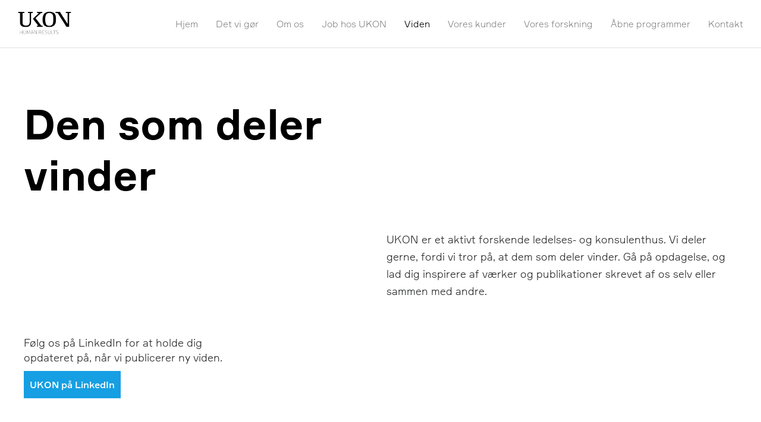

--- FILE ---
content_type: text/html; charset=UTF-8
request_url: https://ukon.dk/viden
body_size: 38784
content:
<!DOCTYPE html>
<html lang="da-DK" data-semplice="5.3.5">
	<head>
		<meta charset="UTF-8" />
		<meta name="viewport" content="width=device-width, initial-scale=1.0, maximum-scale=1.0" />
		<meta name='robots' content='index, follow, max-image-preview:large, max-snippet:-1, max-video-preview:-1' />

	<!-- This site is optimized with the Yoast SEO plugin v26.8 - https://yoast.com/product/yoast-seo-wordpress/ -->
	<title>Viden - UKON - Ledelsesrådgivning i øjenhøjde</title>
	<meta name="description" content="UKON er et forskende ledelseshus, der deler viden for at skabe værdi. Udforsk vores publikationer og bliv inspireret af forskning og erfaring." />
	<link rel="canonical" href="https://ukon.dk/viden" />
	<meta property="og:locale" content="da_DK" />
	<meta property="og:type" content="article" />
	<meta property="og:title" content="Viden" />
	<meta property="og:description" content="Add a description for facebook" />
	<meta property="og:url" content="https://ukon.dk/viden" />
	<meta property="og:site_name" content="UKON - Ledelsesrådgivning i øjenhøjde" />
	<meta property="article:modified_time" content="2025-11-12T10:04:54+00:00" />
	<meta name="twitter:card" content="summary_large_image" />
	<meta name="twitter:title" content="Viden" />
	<meta name="twitter:description" content="Add a description for twitter" />
	<script type="application/ld+json" class="yoast-schema-graph">{"@context":"https://schema.org","@graph":[{"@type":"WebPage","@id":"https://ukon.dk/viden","url":"https://ukon.dk/viden","name":"Viden - UKON - Ledelsesrådgivning i øjenhøjde","isPartOf":{"@id":"https://ukon.dk/#website"},"datePublished":"2019-05-27T08:33:44+00:00","dateModified":"2025-11-12T10:04:54+00:00","description":"UKON er et forskende ledelseshus, der deler viden for at skabe værdi. Udforsk vores publikationer og bliv inspireret af forskning og erfaring.","breadcrumb":{"@id":"https://ukon.dk/viden#breadcrumb"},"inLanguage":"da-DK","potentialAction":[{"@type":"ReadAction","target":["https://ukon.dk/viden"]}]},{"@type":"BreadcrumbList","@id":"https://ukon.dk/viden#breadcrumb","itemListElement":[{"@type":"ListItem","position":1,"name":"Hjem","item":"https://ukon.dk/"},{"@type":"ListItem","position":2,"name":"Viden"}]},{"@type":"WebSite","@id":"https://ukon.dk/#website","url":"https://ukon.dk/","name":"UKON - Ledelsesrådgivning i øjenhøjde","description":"Mere end 20 år med udviklingsprocesser for Danmarks største og mindste organisationer og menneskene i dem.","publisher":{"@id":"https://ukon.dk/#organization"},"potentialAction":[{"@type":"SearchAction","target":{"@type":"EntryPoint","urlTemplate":"https://ukon.dk/?s={search_term_string}"},"query-input":{"@type":"PropertyValueSpecification","valueRequired":true,"valueName":"search_term_string"}}],"inLanguage":"da-DK"},{"@type":"Organization","@id":"https://ukon.dk/#organization","name":"UKON P/S","url":"https://ukon.dk/","logo":{"@type":"ImageObject","inLanguage":"da-DK","@id":"https://ukon.dk/#/schema/logo/image/","url":"https://ukon.dk/wp-content/uploads/2021/09/logo_green_high.png","contentUrl":"https://ukon.dk/wp-content/uploads/2021/09/logo_green_high.png","width":2400,"height":1200,"caption":"UKON P/S"},"image":{"@id":"https://ukon.dk/#/schema/logo/image/"}}]}</script>
	<!-- / Yoast SEO plugin. -->


<link rel='dns-prefetch' href='//www.googletagmanager.com' />
<link rel="alternate" title="oEmbed (JSON)" type="application/json+oembed" href="https://ukon.dk/wp-json/oembed/1.0/embed?url=https%3A%2F%2Fukon.dk%2Fviden" />
<link rel="alternate" title="oEmbed (XML)" type="text/xml+oembed" href="https://ukon.dk/wp-json/oembed/1.0/embed?url=https%3A%2F%2Fukon.dk%2Fviden&#038;format=xml" />
		<!-- This site uses the Google Analytics by MonsterInsights plugin v9.11.1 - Using Analytics tracking - https://www.monsterinsights.com/ -->
							<script src="//www.googletagmanager.com/gtag/js?id=G-7YPTCSTNDX"  data-cfasync="false" data-wpfc-render="false" type="text/javascript" async></script>
			<script data-cfasync="false" data-wpfc-render="false" type="text/javascript">
				var mi_version = '9.11.1';
				var mi_track_user = true;
				var mi_no_track_reason = '';
								var MonsterInsightsDefaultLocations = {"page_location":"https:\/\/ukon.dk\/viden\/"};
								if ( typeof MonsterInsightsPrivacyGuardFilter === 'function' ) {
					var MonsterInsightsLocations = (typeof MonsterInsightsExcludeQuery === 'object') ? MonsterInsightsPrivacyGuardFilter( MonsterInsightsExcludeQuery ) : MonsterInsightsPrivacyGuardFilter( MonsterInsightsDefaultLocations );
				} else {
					var MonsterInsightsLocations = (typeof MonsterInsightsExcludeQuery === 'object') ? MonsterInsightsExcludeQuery : MonsterInsightsDefaultLocations;
				}

								var disableStrs = [
										'ga-disable-G-7YPTCSTNDX',
									];

				/* Function to detect opted out users */
				function __gtagTrackerIsOptedOut() {
					for (var index = 0; index < disableStrs.length; index++) {
						if (document.cookie.indexOf(disableStrs[index] + '=true') > -1) {
							return true;
						}
					}

					return false;
				}

				/* Disable tracking if the opt-out cookie exists. */
				if (__gtagTrackerIsOptedOut()) {
					for (var index = 0; index < disableStrs.length; index++) {
						window[disableStrs[index]] = true;
					}
				}

				/* Opt-out function */
				function __gtagTrackerOptout() {
					for (var index = 0; index < disableStrs.length; index++) {
						document.cookie = disableStrs[index] + '=true; expires=Thu, 31 Dec 2099 23:59:59 UTC; path=/';
						window[disableStrs[index]] = true;
					}
				}

				if ('undefined' === typeof gaOptout) {
					function gaOptout() {
						__gtagTrackerOptout();
					}
				}
								window.dataLayer = window.dataLayer || [];

				window.MonsterInsightsDualTracker = {
					helpers: {},
					trackers: {},
				};
				if (mi_track_user) {
					function __gtagDataLayer() {
						dataLayer.push(arguments);
					}

					function __gtagTracker(type, name, parameters) {
						if (!parameters) {
							parameters = {};
						}

						if (parameters.send_to) {
							__gtagDataLayer.apply(null, arguments);
							return;
						}

						if (type === 'event') {
														parameters.send_to = monsterinsights_frontend.v4_id;
							var hookName = name;
							if (typeof parameters['event_category'] !== 'undefined') {
								hookName = parameters['event_category'] + ':' + name;
							}

							if (typeof MonsterInsightsDualTracker.trackers[hookName] !== 'undefined') {
								MonsterInsightsDualTracker.trackers[hookName](parameters);
							} else {
								__gtagDataLayer('event', name, parameters);
							}
							
						} else {
							__gtagDataLayer.apply(null, arguments);
						}
					}

					__gtagTracker('js', new Date());
					__gtagTracker('set', {
						'developer_id.dZGIzZG': true,
											});
					if ( MonsterInsightsLocations.page_location ) {
						__gtagTracker('set', MonsterInsightsLocations);
					}
										__gtagTracker('config', 'G-7YPTCSTNDX', {"forceSSL":"true","anonymize_ip":"true","link_attribution":"true"} );
										window.gtag = __gtagTracker;										(function () {
						/* https://developers.google.com/analytics/devguides/collection/analyticsjs/ */
						/* ga and __gaTracker compatibility shim. */
						var noopfn = function () {
							return null;
						};
						var newtracker = function () {
							return new Tracker();
						};
						var Tracker = function () {
							return null;
						};
						var p = Tracker.prototype;
						p.get = noopfn;
						p.set = noopfn;
						p.send = function () {
							var args = Array.prototype.slice.call(arguments);
							args.unshift('send');
							__gaTracker.apply(null, args);
						};
						var __gaTracker = function () {
							var len = arguments.length;
							if (len === 0) {
								return;
							}
							var f = arguments[len - 1];
							if (typeof f !== 'object' || f === null || typeof f.hitCallback !== 'function') {
								if ('send' === arguments[0]) {
									var hitConverted, hitObject = false, action;
									if ('event' === arguments[1]) {
										if ('undefined' !== typeof arguments[3]) {
											hitObject = {
												'eventAction': arguments[3],
												'eventCategory': arguments[2],
												'eventLabel': arguments[4],
												'value': arguments[5] ? arguments[5] : 1,
											}
										}
									}
									if ('pageview' === arguments[1]) {
										if ('undefined' !== typeof arguments[2]) {
											hitObject = {
												'eventAction': 'page_view',
												'page_path': arguments[2],
											}
										}
									}
									if (typeof arguments[2] === 'object') {
										hitObject = arguments[2];
									}
									if (typeof arguments[5] === 'object') {
										Object.assign(hitObject, arguments[5]);
									}
									if ('undefined' !== typeof arguments[1].hitType) {
										hitObject = arguments[1];
										if ('pageview' === hitObject.hitType) {
											hitObject.eventAction = 'page_view';
										}
									}
									if (hitObject) {
										action = 'timing' === arguments[1].hitType ? 'timing_complete' : hitObject.eventAction;
										hitConverted = mapArgs(hitObject);
										__gtagTracker('event', action, hitConverted);
									}
								}
								return;
							}

							function mapArgs(args) {
								var arg, hit = {};
								var gaMap = {
									'eventCategory': 'event_category',
									'eventAction': 'event_action',
									'eventLabel': 'event_label',
									'eventValue': 'event_value',
									'nonInteraction': 'non_interaction',
									'timingCategory': 'event_category',
									'timingVar': 'name',
									'timingValue': 'value',
									'timingLabel': 'event_label',
									'page': 'page_path',
									'location': 'page_location',
									'title': 'page_title',
									'referrer' : 'page_referrer',
								};
								for (arg in args) {
																		if (!(!args.hasOwnProperty(arg) || !gaMap.hasOwnProperty(arg))) {
										hit[gaMap[arg]] = args[arg];
									} else {
										hit[arg] = args[arg];
									}
								}
								return hit;
							}

							try {
								f.hitCallback();
							} catch (ex) {
							}
						};
						__gaTracker.create = newtracker;
						__gaTracker.getByName = newtracker;
						__gaTracker.getAll = function () {
							return [];
						};
						__gaTracker.remove = noopfn;
						__gaTracker.loaded = true;
						window['__gaTracker'] = __gaTracker;
					})();
									} else {
										console.log("");
					(function () {
						function __gtagTracker() {
							return null;
						}

						window['__gtagTracker'] = __gtagTracker;
						window['gtag'] = __gtagTracker;
					})();
									}
			</script>
							<!-- / Google Analytics by MonsterInsights -->
		<style id='wp-img-auto-sizes-contain-inline-css' type='text/css'>
img:is([sizes=auto i],[sizes^="auto," i]){contain-intrinsic-size:3000px 1500px}
/*# sourceURL=wp-img-auto-sizes-contain-inline-css */
</style>
<style id='wp-emoji-styles-inline-css' type='text/css'>

	img.wp-smiley, img.emoji {
		display: inline !important;
		border: none !important;
		box-shadow: none !important;
		height: 1em !important;
		width: 1em !important;
		margin: 0 0.07em !important;
		vertical-align: -0.1em !important;
		background: none !important;
		padding: 0 !important;
	}
/*# sourceURL=wp-emoji-styles-inline-css */
</style>
<style id='wp-block-library-inline-css' type='text/css'>
:root{--wp-block-synced-color:#7a00df;--wp-block-synced-color--rgb:122,0,223;--wp-bound-block-color:var(--wp-block-synced-color);--wp-editor-canvas-background:#ddd;--wp-admin-theme-color:#007cba;--wp-admin-theme-color--rgb:0,124,186;--wp-admin-theme-color-darker-10:#006ba1;--wp-admin-theme-color-darker-10--rgb:0,107,160.5;--wp-admin-theme-color-darker-20:#005a87;--wp-admin-theme-color-darker-20--rgb:0,90,135;--wp-admin-border-width-focus:2px}@media (min-resolution:192dpi){:root{--wp-admin-border-width-focus:1.5px}}.wp-element-button{cursor:pointer}:root .has-very-light-gray-background-color{background-color:#eee}:root .has-very-dark-gray-background-color{background-color:#313131}:root .has-very-light-gray-color{color:#eee}:root .has-very-dark-gray-color{color:#313131}:root .has-vivid-green-cyan-to-vivid-cyan-blue-gradient-background{background:linear-gradient(135deg,#00d084,#0693e3)}:root .has-purple-crush-gradient-background{background:linear-gradient(135deg,#34e2e4,#4721fb 50%,#ab1dfe)}:root .has-hazy-dawn-gradient-background{background:linear-gradient(135deg,#faaca8,#dad0ec)}:root .has-subdued-olive-gradient-background{background:linear-gradient(135deg,#fafae1,#67a671)}:root .has-atomic-cream-gradient-background{background:linear-gradient(135deg,#fdd79a,#004a59)}:root .has-nightshade-gradient-background{background:linear-gradient(135deg,#330968,#31cdcf)}:root .has-midnight-gradient-background{background:linear-gradient(135deg,#020381,#2874fc)}:root{--wp--preset--font-size--normal:16px;--wp--preset--font-size--huge:42px}.has-regular-font-size{font-size:1em}.has-larger-font-size{font-size:2.625em}.has-normal-font-size{font-size:var(--wp--preset--font-size--normal)}.has-huge-font-size{font-size:var(--wp--preset--font-size--huge)}.has-text-align-center{text-align:center}.has-text-align-left{text-align:left}.has-text-align-right{text-align:right}.has-fit-text{white-space:nowrap!important}#end-resizable-editor-section{display:none}.aligncenter{clear:both}.items-justified-left{justify-content:flex-start}.items-justified-center{justify-content:center}.items-justified-right{justify-content:flex-end}.items-justified-space-between{justify-content:space-between}.screen-reader-text{border:0;clip-path:inset(50%);height:1px;margin:-1px;overflow:hidden;padding:0;position:absolute;width:1px;word-wrap:normal!important}.screen-reader-text:focus{background-color:#ddd;clip-path:none;color:#444;display:block;font-size:1em;height:auto;left:5px;line-height:normal;padding:15px 23px 14px;text-decoration:none;top:5px;width:auto;z-index:100000}html :where(.has-border-color){border-style:solid}html :where([style*=border-top-color]){border-top-style:solid}html :where([style*=border-right-color]){border-right-style:solid}html :where([style*=border-bottom-color]){border-bottom-style:solid}html :where([style*=border-left-color]){border-left-style:solid}html :where([style*=border-width]){border-style:solid}html :where([style*=border-top-width]){border-top-style:solid}html :where([style*=border-right-width]){border-right-style:solid}html :where([style*=border-bottom-width]){border-bottom-style:solid}html :where([style*=border-left-width]){border-left-style:solid}html :where(img[class*=wp-image-]){height:auto;max-width:100%}:where(figure){margin:0 0 1em}html :where(.is-position-sticky){--wp-admin--admin-bar--position-offset:var(--wp-admin--admin-bar--height,0px)}@media screen and (max-width:600px){html :where(.is-position-sticky){--wp-admin--admin-bar--position-offset:0px}}

/*# sourceURL=wp-block-library-inline-css */
</style><style id='global-styles-inline-css' type='text/css'>
:root{--wp--preset--aspect-ratio--square: 1;--wp--preset--aspect-ratio--4-3: 4/3;--wp--preset--aspect-ratio--3-4: 3/4;--wp--preset--aspect-ratio--3-2: 3/2;--wp--preset--aspect-ratio--2-3: 2/3;--wp--preset--aspect-ratio--16-9: 16/9;--wp--preset--aspect-ratio--9-16: 9/16;--wp--preset--color--black: #000000;--wp--preset--color--cyan-bluish-gray: #abb8c3;--wp--preset--color--white: #ffffff;--wp--preset--color--pale-pink: #f78da7;--wp--preset--color--vivid-red: #cf2e2e;--wp--preset--color--luminous-vivid-orange: #ff6900;--wp--preset--color--luminous-vivid-amber: #fcb900;--wp--preset--color--light-green-cyan: #7bdcb5;--wp--preset--color--vivid-green-cyan: #00d084;--wp--preset--color--pale-cyan-blue: #8ed1fc;--wp--preset--color--vivid-cyan-blue: #0693e3;--wp--preset--color--vivid-purple: #9b51e0;--wp--preset--gradient--vivid-cyan-blue-to-vivid-purple: linear-gradient(135deg,rgb(6,147,227) 0%,rgb(155,81,224) 100%);--wp--preset--gradient--light-green-cyan-to-vivid-green-cyan: linear-gradient(135deg,rgb(122,220,180) 0%,rgb(0,208,130) 100%);--wp--preset--gradient--luminous-vivid-amber-to-luminous-vivid-orange: linear-gradient(135deg,rgb(252,185,0) 0%,rgb(255,105,0) 100%);--wp--preset--gradient--luminous-vivid-orange-to-vivid-red: linear-gradient(135deg,rgb(255,105,0) 0%,rgb(207,46,46) 100%);--wp--preset--gradient--very-light-gray-to-cyan-bluish-gray: linear-gradient(135deg,rgb(238,238,238) 0%,rgb(169,184,195) 100%);--wp--preset--gradient--cool-to-warm-spectrum: linear-gradient(135deg,rgb(74,234,220) 0%,rgb(151,120,209) 20%,rgb(207,42,186) 40%,rgb(238,44,130) 60%,rgb(251,105,98) 80%,rgb(254,248,76) 100%);--wp--preset--gradient--blush-light-purple: linear-gradient(135deg,rgb(255,206,236) 0%,rgb(152,150,240) 100%);--wp--preset--gradient--blush-bordeaux: linear-gradient(135deg,rgb(254,205,165) 0%,rgb(254,45,45) 50%,rgb(107,0,62) 100%);--wp--preset--gradient--luminous-dusk: linear-gradient(135deg,rgb(255,203,112) 0%,rgb(199,81,192) 50%,rgb(65,88,208) 100%);--wp--preset--gradient--pale-ocean: linear-gradient(135deg,rgb(255,245,203) 0%,rgb(182,227,212) 50%,rgb(51,167,181) 100%);--wp--preset--gradient--electric-grass: linear-gradient(135deg,rgb(202,248,128) 0%,rgb(113,206,126) 100%);--wp--preset--gradient--midnight: linear-gradient(135deg,rgb(2,3,129) 0%,rgb(40,116,252) 100%);--wp--preset--font-size--small: 13px;--wp--preset--font-size--medium: 20px;--wp--preset--font-size--large: 36px;--wp--preset--font-size--x-large: 42px;--wp--preset--spacing--20: 0.44rem;--wp--preset--spacing--30: 0.67rem;--wp--preset--spacing--40: 1rem;--wp--preset--spacing--50: 1.5rem;--wp--preset--spacing--60: 2.25rem;--wp--preset--spacing--70: 3.38rem;--wp--preset--spacing--80: 5.06rem;--wp--preset--shadow--natural: 6px 6px 9px rgba(0, 0, 0, 0.2);--wp--preset--shadow--deep: 12px 12px 50px rgba(0, 0, 0, 0.4);--wp--preset--shadow--sharp: 6px 6px 0px rgba(0, 0, 0, 0.2);--wp--preset--shadow--outlined: 6px 6px 0px -3px rgb(255, 255, 255), 6px 6px rgb(0, 0, 0);--wp--preset--shadow--crisp: 6px 6px 0px rgb(0, 0, 0);}:where(.is-layout-flex){gap: 0.5em;}:where(.is-layout-grid){gap: 0.5em;}body .is-layout-flex{display: flex;}.is-layout-flex{flex-wrap: wrap;align-items: center;}.is-layout-flex > :is(*, div){margin: 0;}body .is-layout-grid{display: grid;}.is-layout-grid > :is(*, div){margin: 0;}:where(.wp-block-columns.is-layout-flex){gap: 2em;}:where(.wp-block-columns.is-layout-grid){gap: 2em;}:where(.wp-block-post-template.is-layout-flex){gap: 1.25em;}:where(.wp-block-post-template.is-layout-grid){gap: 1.25em;}.has-black-color{color: var(--wp--preset--color--black) !important;}.has-cyan-bluish-gray-color{color: var(--wp--preset--color--cyan-bluish-gray) !important;}.has-white-color{color: var(--wp--preset--color--white) !important;}.has-pale-pink-color{color: var(--wp--preset--color--pale-pink) !important;}.has-vivid-red-color{color: var(--wp--preset--color--vivid-red) !important;}.has-luminous-vivid-orange-color{color: var(--wp--preset--color--luminous-vivid-orange) !important;}.has-luminous-vivid-amber-color{color: var(--wp--preset--color--luminous-vivid-amber) !important;}.has-light-green-cyan-color{color: var(--wp--preset--color--light-green-cyan) !important;}.has-vivid-green-cyan-color{color: var(--wp--preset--color--vivid-green-cyan) !important;}.has-pale-cyan-blue-color{color: var(--wp--preset--color--pale-cyan-blue) !important;}.has-vivid-cyan-blue-color{color: var(--wp--preset--color--vivid-cyan-blue) !important;}.has-vivid-purple-color{color: var(--wp--preset--color--vivid-purple) !important;}.has-black-background-color{background-color: var(--wp--preset--color--black) !important;}.has-cyan-bluish-gray-background-color{background-color: var(--wp--preset--color--cyan-bluish-gray) !important;}.has-white-background-color{background-color: var(--wp--preset--color--white) !important;}.has-pale-pink-background-color{background-color: var(--wp--preset--color--pale-pink) !important;}.has-vivid-red-background-color{background-color: var(--wp--preset--color--vivid-red) !important;}.has-luminous-vivid-orange-background-color{background-color: var(--wp--preset--color--luminous-vivid-orange) !important;}.has-luminous-vivid-amber-background-color{background-color: var(--wp--preset--color--luminous-vivid-amber) !important;}.has-light-green-cyan-background-color{background-color: var(--wp--preset--color--light-green-cyan) !important;}.has-vivid-green-cyan-background-color{background-color: var(--wp--preset--color--vivid-green-cyan) !important;}.has-pale-cyan-blue-background-color{background-color: var(--wp--preset--color--pale-cyan-blue) !important;}.has-vivid-cyan-blue-background-color{background-color: var(--wp--preset--color--vivid-cyan-blue) !important;}.has-vivid-purple-background-color{background-color: var(--wp--preset--color--vivid-purple) !important;}.has-black-border-color{border-color: var(--wp--preset--color--black) !important;}.has-cyan-bluish-gray-border-color{border-color: var(--wp--preset--color--cyan-bluish-gray) !important;}.has-white-border-color{border-color: var(--wp--preset--color--white) !important;}.has-pale-pink-border-color{border-color: var(--wp--preset--color--pale-pink) !important;}.has-vivid-red-border-color{border-color: var(--wp--preset--color--vivid-red) !important;}.has-luminous-vivid-orange-border-color{border-color: var(--wp--preset--color--luminous-vivid-orange) !important;}.has-luminous-vivid-amber-border-color{border-color: var(--wp--preset--color--luminous-vivid-amber) !important;}.has-light-green-cyan-border-color{border-color: var(--wp--preset--color--light-green-cyan) !important;}.has-vivid-green-cyan-border-color{border-color: var(--wp--preset--color--vivid-green-cyan) !important;}.has-pale-cyan-blue-border-color{border-color: var(--wp--preset--color--pale-cyan-blue) !important;}.has-vivid-cyan-blue-border-color{border-color: var(--wp--preset--color--vivid-cyan-blue) !important;}.has-vivid-purple-border-color{border-color: var(--wp--preset--color--vivid-purple) !important;}.has-vivid-cyan-blue-to-vivid-purple-gradient-background{background: var(--wp--preset--gradient--vivid-cyan-blue-to-vivid-purple) !important;}.has-light-green-cyan-to-vivid-green-cyan-gradient-background{background: var(--wp--preset--gradient--light-green-cyan-to-vivid-green-cyan) !important;}.has-luminous-vivid-amber-to-luminous-vivid-orange-gradient-background{background: var(--wp--preset--gradient--luminous-vivid-amber-to-luminous-vivid-orange) !important;}.has-luminous-vivid-orange-to-vivid-red-gradient-background{background: var(--wp--preset--gradient--luminous-vivid-orange-to-vivid-red) !important;}.has-very-light-gray-to-cyan-bluish-gray-gradient-background{background: var(--wp--preset--gradient--very-light-gray-to-cyan-bluish-gray) !important;}.has-cool-to-warm-spectrum-gradient-background{background: var(--wp--preset--gradient--cool-to-warm-spectrum) !important;}.has-blush-light-purple-gradient-background{background: var(--wp--preset--gradient--blush-light-purple) !important;}.has-blush-bordeaux-gradient-background{background: var(--wp--preset--gradient--blush-bordeaux) !important;}.has-luminous-dusk-gradient-background{background: var(--wp--preset--gradient--luminous-dusk) !important;}.has-pale-ocean-gradient-background{background: var(--wp--preset--gradient--pale-ocean) !important;}.has-electric-grass-gradient-background{background: var(--wp--preset--gradient--electric-grass) !important;}.has-midnight-gradient-background{background: var(--wp--preset--gradient--midnight) !important;}.has-small-font-size{font-size: var(--wp--preset--font-size--small) !important;}.has-medium-font-size{font-size: var(--wp--preset--font-size--medium) !important;}.has-large-font-size{font-size: var(--wp--preset--font-size--large) !important;}.has-x-large-font-size{font-size: var(--wp--preset--font-size--x-large) !important;}
/*# sourceURL=global-styles-inline-css */
</style>

<style id='classic-theme-styles-inline-css' type='text/css'>
/*! This file is auto-generated */
.wp-block-button__link{color:#fff;background-color:#32373c;border-radius:9999px;box-shadow:none;text-decoration:none;padding:calc(.667em + 2px) calc(1.333em + 2px);font-size:1.125em}.wp-block-file__button{background:#32373c;color:#fff;text-decoration:none}
/*# sourceURL=/wp-includes/css/classic-themes.min.css */
</style>
<link rel='stylesheet' id='semplice-stylesheet-css' href='https://ukon.dk/wp-content/themes/semplice5/style.css?ver=5.3.5' type='text/css' media='all' />
<link rel='stylesheet' id='semplice-frontend-stylesheet-css' href='https://ukon.dk/wp-content/themes/semplice5/assets/css/frontend.min.css?ver=5.3.5' type='text/css' media='all' />
<link rel='stylesheet' id='mediaelement-css' href='https://ukon.dk/wp-includes/js/mediaelement/mediaelementplayer-legacy.min.css?ver=4.2.17' type='text/css' media='all' />
<script type="text/javascript" src="https://ukon.dk/wp-content/plugins/google-analytics-premium/assets/js/frontend-gtag.min.js?ver=9.11.1" id="monsterinsights-frontend-script-js" async="async" data-wp-strategy="async"></script>
<script data-cfasync="false" data-wpfc-render="false" type="text/javascript" id='monsterinsights-frontend-script-js-extra'>/* <![CDATA[ */
var monsterinsights_frontend = {"js_events_tracking":"true","download_extensions":"doc,pdf,ppt,zip,xls,docx,pptx,xlsx","inbound_paths":"[{\"path\":\"\\\/go\\\/\",\"label\":\"affiliate\"},{\"path\":\"\\\/recommend\\\/\",\"label\":\"affiliate\"}]","home_url":"https:\/\/ukon.dk","hash_tracking":"false","v4_id":"G-7YPTCSTNDX"};/* ]]> */
</script>
<script type="text/javascript" src="https://ukon.dk/wp-includes/js/jquery/jquery.min.js?ver=3.7.1" id="jquery-core-js"></script>
<script type="text/javascript" src="https://ukon.dk/wp-includes/js/jquery/jquery-migrate.min.js?ver=3.4.1" id="jquery-migrate-js"></script>
<link rel="https://api.w.org/" href="https://ukon.dk/wp-json/" /><link rel="alternate" title="JSON" type="application/json" href="https://ukon.dk/wp-json/wp/v2/pages/108" /><link rel="EditURI" type="application/rsd+xml" title="RSD" href="https://ukon.dk/xmlrpc.php?rsd" />

<link rel='shortlink' href='https://ukon.dk/?p=108' />
<style type="text/css" id="semplice-webfonts-selfhosted">@font-face {
	font-family: 'FormularMedium';
	src: url('https://ukon.dk/webfonts/formular-medium.eot');
	src:
	     url('https://ukon.dk/webfonts/formular-medium.eot?#iefix') format('embedded-opentype'),
	     url('https://ukon.dk/webfonts/formular-medium.woff2') format('woff2'),
	     url('https://ukon.dk/webfonts/formular-medium.woff') format('woff');
	font-weight: normal;
	font-style: normal;
}

@font-face {
	font-family: 'FormularLight';
	src: url('https://ukon.dk/webfonts/formular-light.eot');
	src:
	     url('https://ukon.dk/webfonts/formular-light.eot?#iefix') format('embedded-opentype'),
	     url('https://ukon.dk/webfonts/formular-light.woff2') format('woff2'),
	     url('https://ukon.dk/webfonts/formular-light.woff') format('woff');
	font-weight: normal;
	font-style: normal;
}

@font-face {
	font-family: 'FormularBold';
	src: url('https://ukon.dk/webfonts/formular-bold.eot');
	src:
	     url('https://ukon.dk/webfonts/formular-bold.eot?#iefix') format('embedded-opentype'),
	     url('https://ukon.dk/webfonts/formular-bold.woff2') format('woff2'),
	     url('https://ukon.dk/webfonts/formular-bold.woff') format('woff');
	font-weight: normal;
	font-style: normal;
}</style><style type="text/css" id="semplice-webfonts-css">.font_xyndap80z, [data-font="font_xyndap80z"], [data-font="font_xyndap80z"] li a {font-family: "FormularBold", sans-serif;font-weight: normal;font-variation-settings: normal;font-style: normal;}.font_z17cehqzz, [data-font="font_z17cehqzz"], [data-font="font_z17cehqzz"] li a, #content-holder h1, #content-holder p, #content-holder li {font-family: "FormularLight", sans-serif;font-weight: normal;font-variation-settings: normal;font-style: normal;}.font_jw2hlpnvf, [data-font="font_jw2hlpnvf"], [data-font="font_jw2hlpnvf"] li a {font-family: "FormularMedium", sans-serif;font-weight: normal;font-variation-settings: normal;font-style: normal;}</style>
		<style type="text/css" id="semplice-custom-css">
			
				@media screen and (min-width: 1170px) {
					.container-fluid, .container, .admin-container {
						padding: 0 2.22222rem 0 2.22222rem;
					}
				}
			.container {
			max-width: 1526px;
		}@media screen and (max-width: 1169px) { .row {
			margin-left: -10px;
			margin-right: -10px;
		}.column, .grid-column {
			padding-left: 10px;
			padding-right: 10px;
		}}@media screen and (min-width: 1170px) { .row {
			margin-left: -10px;
			margin-right: -10px;
		}.column, .grid-column {
			padding-left: 10px;
			padding-right: 10px;
		}}
			#content-holder h1 { font-size: 3.888888888888889rem;line-height: 4.444444444444445rem;}#content-holder p, #content-holder li { line-height: 1.3888888888889;}#content-holder .is-content p { margin-bottom: 1.3888888888889em; }#customize #custom_2hbdvd93b p, #content-holder .custom_2hbdvd93b { background-color:transparent;color:#515151;text-transform:none;font-family: "FormularLight", sans-serif;font-weight: normal;font-variation-settings: normal;font-style: normal;font-size:0.8333333333333334rem;line-height:1.1111111111111112rem;letter-spacing:0rem;padding:0rem;text-decoration:none;text-decoration-color:#000000;-webkit-text-stroke: 0rem #000000;border-color:#000000;border-width:0rem;border-style:solid; }#customize #custom_ty449447o p, #content-holder .custom_ty449447o { background-color:transparent;color:#515151;text-transform:none;font-family: "FormularLight", sans-serif;font-weight: normal;font-variation-settings: normal;font-style: normal;font-size:1rem;line-height:1.3888888888888888rem;letter-spacing:0rem;padding:0rem;text-decoration:none;text-decoration-color:#000000;-webkit-text-stroke: 0rem #000000;border-color:#000000;border-width:0rem;border-style:solid; }@media screen and (min-width: 992px) and (max-width: 1169.98px) { #content-holder h1 { font-size: 2.78rem;}#content-holder h1 { line-height: 3.33rem; }#content-holder p { font-size: 1rem;}#content-holder p { line-height: 1.3888888888889; }}@media screen and (min-width: 768px) and (max-width: 991.98px) { #content-holder h1 { font-size: 2.22rem;}#content-holder h1 { line-height: 2.78rem; }#content-holder p { font-size: 0.83rem;}#content-holder p { line-height: 1.1111111111111; }}@media screen and (min-width: 544px) and (max-width: 767.98px) { #content-holder h1 { font-size: 1.67rem;}#content-holder h1 { line-height: 2.22rem; }#content-holder p { font-size: 0.83rem;}#content-holder p { line-height: 1.1111111111111; }}@media screen and (max-width: 543.98px) { #content-holder h1 { font-size: 1.67rem;}#content-holder h1 { line-height: 2.22rem; }#content-holder p { font-size: 0.83rem;}#content-holder p { line-height: 1.1111111111111; }#content-holder p { letter-spacing: 0rem;}}
			
						.transitions-preloader { background-color: #ffffff; }
						.transitions-preloader .loader-image img { width: 6.666666666666667rem; }
					
							.transitions-preloader .loader-image img {
								animation-name: sliderPreloader;
								animation-duration: 1s;
								animation-iteration-count: infinite;
							}
						
			
		.project-panel {
			background: #f5f5f5;
			padding: 2.5rem 0rem;
		}
		[data-pp-gutter="no"] .project-panel .pp-thumbs,
		.project-panel .pp-thumbs {
			margin-bottom: -1.666666666666667rem;
		}
		#content-holder .panel-label, .projectnav-preview .panel-label {
			color: #000000;
			font-size: 1.8888888888888888rem;
			text-transform: none;
			padding-left: 0rem;
			padding-bottom: 1.666666666666667rem;
			text-align: left;
			line-height: 1;
		}
		.project-panel .pp-title {
			padding: 0.5555555555555556rem 0rem 1.666666666666667rem 0rem;
		}
		.project-panel .pp-title a {
			color: #000000; 
			font-size: 0.7222222222222222rem; 
			text-transform: none;
		} 
		.project-panel .pp-title span {
			color: #999999;
			font-size: 0.7777777777777778rem;
			text-transform: none;
		}
		.semplice-next-prev {
			background: #ffffff;
			padding: 0rem 0rem 0rem 0rem;
		}
		.semplice-next-prev .np-inner {
			height: 10rem;
		}
		.semplice-next-prev .np-inner .np-link .np-prefix,
		.semplice-next-prev .np-inner .np-link .np-label {
			color: #000000;
			font-size: 1.555555555555556rem;
			text-transform: none;
			letter-spacing: 0rem;
		}
		.semplice-next-prev .np-inner .np-link .np-text-above {
			padding-bottom: 2px;
		}
		.semplice-next-prev .np-inner .np-link .np-label-above {
			color: #aaaaaa;
			font-size: 0.7777777777777778rem;
			text-transform: uppercase;
			letter-spacing: 1px;
		}
		.semplice-next-prev .np-inner .np-link .np-text {
			padding: 0rem 0rem;
		}
		.semplice-next .np-text {
			margin-right: -0rem;
		}
		.semplice-next-prev .nextprev-seperator {
			width: 1px;
			margin: 1.666666666666667rem -0px;
			background: #000000;
		}
	
			.np-link:hover {
				background: #ffffff;
			}
			.np-link:hover .np-text .np-label,
			.np-link:hover .np-text .np-prefix {
				color: #000000 !important;
			}
			.np-link:hover .np-label-above {
				color: #000000 !important;
			}
		
			a { color: #020202; }a:hover { color: #a3afa6; }#nprogress .bar { background: #a3afa6; }.back-to-top a svg { fill: #a3afa6; }
			#content-holder .thumb .thumb-inner .thumb-hover {background-color: rgba(0, 0, 0, 0.5);background-size: auto;background-position: 0% 0%;background-repeat: no-repeat;}#content-holder .thumb .thumb-hover-meta { padding: 2.22rem; }#content-holder .thumb .thumb-hover-meta .title { color: #ffffff; font-size: 1.33rem; text-transform: none; }#content-holder .thumb .thumb-hover-meta .category { color: #999999; font-size: 1rem; text-transform: none; }#content-holder .thumb video { opacity: 1; }
		</style>
	
		<style type="text/css" id="108-post-css">
			#content-108 #content_078c865ee .spacer { height: 0.05555555555555555rem; }#content-108 #section_7d5a294ff{opacity: 1;border-color: #000000;border-width: 0;background-color: transparent;background-image: linear-gradient(0deg, rgba(0,0,0,0) 0%, rgba(0,0,0,0) 100%);transform: translateY(-1.1111111111111rem) translateX(0rem) rotate(0deg) rotateY(0deg) rotateX(0deg) skew(0deg,0deg) scale(1,1);}#content-108 #section_1xinn4vtl{opacity: 1;border-color: #000000;border-width: 0;background-color: transparent;background-image: linear-gradient(0deg, rgba(0,0,0,0) 0%, rgba(0,0,0,0) 100%);transform: translateY(-1.1111111111111rem) translateX(0rem) rotate(0deg) rotateY(0deg) rotateX(0deg) skew(0deg,0deg) scale(1,1);}#content-108 #section_bd29545e6 {padding-top: 2.7777777777777777rem;padding-bottom: 3.3333333333333335rem;}@media screen and (max-width: 543.98px) { #content-108 #section_bd29545e6 {padding-top: 2.2222222222222223rem;padding-bottom: 0rem;}}#content-108 #content_a6117636c .spacer { background-color: transparent; }#content-108 #content_a6117636c .spacer { height: 0.2222222222222222rem; }@media screen and (max-width: 543.98px) { #content-108 #content_b67b554ec {padding-bottom: 1.6666666666666667rem;}#content-108 #content_b67b554ec .is-content {}}#content-108 #section_bd29545e6{opacity: 1;border-color: #000000;border-width: 0;background-color: transparent;background-image: linear-gradient(0deg, rgba(0,0,0,0) 0%, rgba(0,0,0,0) 100%);transform: translateY(-1.1111111111111rem) translateX(0rem) rotate(0deg) rotateY(0deg) rotateX(0deg) skew(0deg,0deg) scale(1,1);}
				#content-108 #content_2074452ae .is-content {background-color: #169fe3;}
				#content-108 #content_2074452ae .is-content:hover {background-color: #b55204 !important;color: #ffffff !important;}
				#content-108 #content_2074452ae .is-content a{color: #ffffff;}
				#content-108 #content_2074452ae .is-content:hover a {color: #ffffff !important;}
			#content-108 #content_2074452ae {padding-top: 0.5555555555555556rem;}#content-108 #content_2074452ae .is-content {}@media screen and (max-width: 543.98px) { #content-108 #content_2074452ae {padding-bottom: 1.1111111111111112rem;}#content-108 #content_2074452ae .is-content {}}#content-108 #section_8b795ea8f{opacity: 1;border-color: #000000;border-width: 0;background-color: transparent;background-image: linear-gradient(0deg, rgba(0,0,0,0) 0%, rgba(0,0,0,0) 100%);transform: translateY(-1.1111111111111rem) translateX(0rem) rotate(0deg) rotateY(0deg) rotateX(0deg) skew(0deg,0deg) scale(1,1);}#content-108 #content_w5mzp9a14 {padding-top: 4.166666666666667rem;}#content-108 #content_w5mzp9a14 .is-content {}#content-108 #content_772q80ne4 {padding-top: 0rem;margin-top: 1.1111111111111112rem;}#content-108 #content_772q80ne4 .is-content {}#content-108 #content_hb0en6ncu {padding-top: 0.8333333333333334rem;}#content-108 #content_hb0en6ncu .is-content {}#content-108 #content_whnj3hpwj {padding-top: 1.2222222222222223rem;}#content-108 #content_whnj3hpwj .is-content {}@media screen and (min-width: 544px) and (max-width: 767.98px) { #content-108 #content_whnj3hpwj {padding-top: 2.7777777777777777rem;}#content-108 #content_whnj3hpwj .is-content {}}@media screen and (max-width: 543.98px) { #content-108 #content_whnj3hpwj {padding-top: 2.7777777777777777rem;}#content-108 #content_whnj3hpwj .is-content {}}#content-108 #content_voz671loq {padding-top: 0.8333333333333334rem;}#content-108 #content_voz671loq .is-content {}#content-108 #content_ui2o8zyh0 {padding-top: 0rem;margin-top: 1.1111111111111112rem;}#content-108 #content_ui2o8zyh0 .is-content {}@media screen and (min-width: 544px) and (max-width: 767.98px) { #content-108 #content_ui2o8zyh0 {padding-top: 2.7777777777777777rem;}#content-108 #content_ui2o8zyh0 .is-content {}}@media screen and (max-width: 543.98px) { #content-108 #content_ui2o8zyh0 {padding-top: 2.7777777777777777rem;}#content-108 #content_ui2o8zyh0 .is-content {}}#content-108 #content_ealc5tnmg {padding-top: 0.8333333333333334rem;}#content-108 #content_ealc5tnmg .is-content {}#content-108 #content_7n30p7i8d {padding-top: 1.1111111111111112rem;margin-top: 1.1111111111111112rem;}#content-108 #content_7n30p7i8d .is-content {}@media screen and (min-width: 544px) and (max-width: 767.98px) { #content-108 #content_7n30p7i8d {padding-top: 2.7777777777777777rem;}#content-108 #content_7n30p7i8d .is-content {}}@media screen and (max-width: 543.98px) { #content-108 #content_7n30p7i8d {padding-top: 2.7777777777777777rem;}#content-108 #content_7n30p7i8d .is-content {}}#content-108 #content_xqcjhdv70 {padding-top: 0.8333333333333334rem;}#content-108 #content_xqcjhdv70 .is-content {}#content-108 #content_eea40b3c8 {padding-top: 1.1111111111111112rem;margin-top: 1.1111111111111112rem;}#content-108 #content_eea40b3c8 .is-content {}@media screen and (min-width: 544px) and (max-width: 767.98px) { #content-108 #content_eea40b3c8 {padding-top: 2.7777777777777777rem;}#content-108 #content_eea40b3c8 .is-content {}}@media screen and (max-width: 543.98px) { #content-108 #content_eea40b3c8 {padding-top: 2.7777777777777777rem;}#content-108 #content_eea40b3c8 .is-content {}}#content-108 #content_jsfwwjloi {padding-top: 0.8333333333333334rem;}#content-108 #content_jsfwwjloi .is-content {}#content-108 #content_2r5qqklzv {padding-top: 1.1111111111111112rem;margin-top: 1.1111111111111112rem;}#content-108 #content_2r5qqklzv .is-content {}@media screen and (min-width: 544px) and (max-width: 767.98px) { #content-108 #content_2r5qqklzv {padding-top: 2.7777777777777777rem;}#content-108 #content_2r5qqklzv .is-content {}}@media screen and (max-width: 543.98px) { #content-108 #content_2r5qqklzv {padding-top: 2.7777777777777777rem;}#content-108 #content_2r5qqklzv .is-content {}}#content-108 #content_kkh1iq2tr {padding-top: 0.8333333333333334rem;}#content-108 #content_kkh1iq2tr .is-content {}#content-108 #column_tx6lqqade{background-color: transparent;opacity: 1;border-color: #000000;border-width: 0;background-image: linear-gradient(0deg, rgba(0,0,0,0) 0%, rgba(0,0,0,0) 100%);transform: translateY(-1.1111111111111rem) translateX(0rem) rotate(0deg) rotateY(0deg) rotateX(0deg) skew(0deg,0deg) scale(1,1);}#content-108 #content_whnj3hpwj .is-content{opacity: 1;border-color: #000000;border-width: 0;background-image: linear-gradient(0deg, rgba(0,0,0,0) 0%, rgba(0,0,0,0) 100%);transform: translateY(-1.1111111111111rem) translateX(0rem) rotate(0deg) rotateY(0deg) rotateX(0deg) skew(0deg,0deg) scale(1,1);}#content-108 #column_1yfbxm2sm{opacity: 1;border-color: #000000;border-width: 0;background-color: transparent;background-image: linear-gradient(0deg, rgba(0,0,0,0) 0%, rgba(0,0,0,0) 100%);transform: translateY(-1.1111111111111rem) translateX(0rem) rotate(0deg) rotateY(0deg) rotateX(0deg) skew(0deg,0deg) scale(1,1);}#content-108 #column_i3e1yqlf4{background-color: transparent;opacity: 1;border-color: #000000;border-width: 0;background-image: linear-gradient(0deg, rgba(0,0,0,0) 0%, rgba(0,0,0,0) 100%);transform: translateY(-1.1111111111111rem) translateX(0rem) rotate(0deg) rotateY(0deg) rotateX(0deg) skew(0deg,0deg) scale(1,1);}#content-108 #column_50e39390c{background-color: transparent;opacity: 1;border-color: #000000;border-width: 0;background-image: linear-gradient(0deg, rgba(0,0,0,0) 0%, rgba(0,0,0,0) 100%);transform: translateY(-1.1111111111111rem) translateX(0rem) rotate(0deg) rotateY(0deg) rotateX(0deg) skew(0deg,0deg) scale(1,1);}#content-108 #column_8w0v16tii{background-color: transparent;opacity: 1;border-color: #000000;border-width: 0;background-image: linear-gradient(0deg, rgba(0,0,0,0) 0%, rgba(0,0,0,0) 100%);transform: translateY(-1.1111111111111rem) translateX(0rem) rotate(0deg) rotateY(0deg) rotateX(0deg) skew(0deg,0deg) scale(1,1);}#content-108 #content_9a005a57e {padding-top: 5.555555555555555rem;z-index: 2;}#content-108 #content_9a005a57e .is-content {}@media screen and (max-width: 543.98px) { #content-108 #content_9a005a57e {padding-top: 1.1111111111111112rem;padding-right: 5.555555555555555rem;padding-left: 5.555555555555555rem;}#content-108 #content_9a005a57e .is-content {}}#content-108 #content_9a005a57e .is-content{opacity: 1;border-color: #000000;border-width: 0;background-image: linear-gradient(0deg, rgba(0,0,0,0) 0%, rgba(0,0,0,0) 100%);transform: translateY(0) translateX(0) rotate(30deg) rotateY(0deg) rotateX(0deg) skew(0deg,0deg) scale(1,1);}#content-108 #section_8a51abb9b {padding-top: 9.444444444444445rem;margin-top: -6.111111111111111rem;padding-bottom: 11.166666666666666rem;background-color: #e6e7e1;}#content-108 #section_0a8131c0a {padding-top: 5rem;padding-bottom: 2.2222222222222223rem;background-color: transparent;}@media screen and (min-width: 992px) and (max-width: 1169.98px) { #content-108 #section_0a8131c0a {padding-top: 3.3333333333333335rem;padding-bottom: 2.2222222222222223rem;}}@media screen and (min-width: 768px) and (max-width: 991.98px) { #content-108 #section_0a8131c0a {padding-top: 3.3333333333333335rem;padding-bottom: 2.2222222222222223rem;}}@media screen and (max-width: 543.98px) { #content-108 #section_0a8131c0a {padding-top: 1.6666666666666667rem;padding-bottom: 1.1111111111111112rem;}}#content-108 #content_77acbcbaa {margin-top: -0.7222222222222222rem;}#content-108 #content_77acbcbaa .is-content {}@media screen and (max-width: 543.98px) { #content-108 #content_77acbcbaa {padding-top: 1.1111111111111112rem;padding-bottom: 0rem;}#content-108 #content_77acbcbaa .is-content {}}#content-108 #section_ebe1d826a {padding-bottom: 8.333333333333334rem;background-color: transparent;}#content-108 #content_d85f7efe1 .spacer { background-color: transparent; }#content-108 #content_087293e23 {padding-top: 0.5555555555555556rem;}#content-108 #content_087293e23 .is-content {}#content-108 #content_4cf044f24 {padding-top: 1.1111111111111112rem;}#content-108 #content_4cf044f24 .is-content {}@media screen and (min-width: 544px) and (max-width: 767.98px) { #content-108 #content_297f48d5f {padding-top: 1.6666666666666667rem;}#content-108 #content_297f48d5f .is-content {}}@media screen and (max-width: 543.98px) { #content-108 #content_297f48d5f {padding-top: 1.6666666666666667rem;}#content-108 #content_297f48d5f .is-content {}}#content-108 #content_76a87c977 {padding-top: 0.5555555555555556rem;}#content-108 #content_76a87c977 .is-content {}#content-108 #content_482fb3997 {padding-top: 1.1111111111111112rem;}#content-108 #content_482fb3997 .is-content {}#content-108 #section_2tuv6it56 {padding-top: 1.1111111111111112rem;}#content-108 #section_2tuv6it56{opacity: 1;border-color: #000000;border-width: 0;background-color: transparent;background-image: linear-gradient(0deg, rgba(0,0,0,0) 0%, rgba(0,0,0,0) 100%);transform: translateY(-1.1111111111111rem) translateX(0rem) rotate(0deg) rotateY(0deg) rotateX(0deg) skew(0deg,0deg) scale(1,1);}#content-108 #section_ppfu1wpcg {padding-top: 0rem;margin-top: 1.1111111111111112rem;padding-bottom: 3.3333333333333335rem;background-color: transparent;}@media screen and (min-width: 992px) and (max-width: 1169.98px) { #content-108 #section_ppfu1wpcg {padding-top: 0rem;margin-top: 1.1111111111111112rem;padding-bottom: 3.3333333333333335rem;}}@media screen and (min-width: 768px) and (max-width: 991.98px) { #content-108 #section_ppfu1wpcg {padding-top: 0rem;margin-top: 1.1111111111111112rem;padding-bottom: 3.3333333333333335rem;}}@media screen and (min-width: 544px) and (max-width: 767.98px) { #content-108 #section_ppfu1wpcg {padding-top: 0rem;margin-top: 1.1111111111111112rem;padding-bottom: 3.3333333333333335rem;}}@media screen and (max-width: 543.98px) { #content-108 #section_ppfu1wpcg {padding-top: 0rem;margin-top: 0rem;padding-bottom: 0rem;}}#content-108 #content_lrssm5s68 .spacer { background-color: transparent; }#content-108 #section_ppfu1wpcg{opacity: 1;border-color: #000000;border-width: 0;background-color: transparent;background-image: linear-gradient(0deg, rgba(0,0,0,0) 0%, rgba(0,0,0,0) 100%);transform: translateY(-1.1111111111111rem) translateX(0rem) rotate(0deg) rotateY(0deg) rotateX(0deg) skew(0deg,0deg) scale(1,1);}#content-108 #content_5rh3kly9s .spacer { background-color: #e1e1e1; }#content-108 #content_5rh3kly9s .spacer { height: 0.05555555555555555rem; }#content-108 #section_z2977jf1p{opacity: 1;border-color: #000000;border-width: 0;background-color: transparent;background-image: linear-gradient(0deg, rgba(0,0,0,0) 0%, rgba(0,0,0,0) 100%);transform: translateY(-1.1111111111111rem) translateX(0rem) rotate(0deg) rotateY(0deg) rotateX(0deg) skew(0deg,0deg) scale(1,1);}#content-108 #section_a7f9e7174 {padding-top: 0rem;margin-top: -0.05555555555555555rem;}#content-108 #content_0uqwjuhmg .spacer { background-color: #e1e1e1; }#content-108 #content_0uqwjuhmg .spacer { height: 0.05555555555555555rem; }#content-108 #section_a7f9e7174{opacity: 1;border-color: #000000;border-width: 0;background-color: transparent;background-image: linear-gradient(0deg, rgba(0,0,0,0) 0%, rgba(0,0,0,0) 100%);transform: translateY(-1.1111111111111rem) translateX(0rem) rotate(0deg) rotateY(0deg) rotateX(0deg) skew(0deg,0deg) scale(1,1);}#content-108 #section_36bde0128 {padding-top: 0rem;margin-top: -0.05555555555555555rem;}#content-108 #content_cf1d430ac .spacer { background-color: #e1e1e1; }#content-108 #content_cf1d430ac .spacer { height: 0.05555555555555555rem; }#content-108 #section_36bde0128{opacity: 1;border-color: #000000;border-width: 0;background-color: transparent;background-image: linear-gradient(0deg, rgba(0,0,0,0) 0%, rgba(0,0,0,0) 100%);transform: translateY(-1.1111111111111rem) translateX(0rem) rotate(0deg) rotateY(0deg) rotateX(0deg) skew(0deg,0deg) scale(1,1);}#content-108 #section_6d551cd3f {padding-top: 0rem;margin-top: -0.05555555555555555rem;}#content-108 #content_8160cfaa4 .spacer { background-color: #e1e1e1; }#content-108 #content_8160cfaa4 .spacer { height: 0.05555555555555555rem; }#content-108 #section_6d551cd3f{opacity: 1;border-color: #000000;border-width: 0;background-color: transparent;background-image: linear-gradient(0deg, rgba(0,0,0,0) 0%, rgba(0,0,0,0) 100%);transform: translateY(-1.1111111111111rem) translateX(0rem) rotate(0deg) rotateY(0deg) rotateX(0deg) skew(0deg,0deg) scale(1,1);}#content-108 #section_04ce1864c {padding-top: 0rem;margin-top: -0.05555555555555555rem;}#content-108 #content_58f3335c8 .spacer { background-color: #e1e1e1; }#content-108 #content_58f3335c8 .spacer { height: 0.05555555555555555rem; }#content-108 #section_04ce1864c{opacity: 1;border-color: #000000;border-width: 0;background-color: transparent;background-image: linear-gradient(0deg, rgba(0,0,0,0) 0%, rgba(0,0,0,0) 100%);transform: translateY(-1.1111111111111rem) translateX(0rem) rotate(0deg) rotateY(0deg) rotateX(0deg) skew(0deg,0deg) scale(1,1);}#content-108 #section_e72350562 {padding-top: 0rem;margin-top: -0.05555555555555555rem;}#content-108 #content_a88e5c337 .spacer { background-color: #e1e1e1; }#content-108 #content_a88e5c337 .spacer { height: 0.05555555555555555rem; }#content-108 #section_e72350562{opacity: 1;border-color: #000000;border-width: 0;background-color: transparent;background-image: linear-gradient(0deg, rgba(0,0,0,0) 0%, rgba(0,0,0,0) 100%);transform: translateY(-1.1111111111111rem) translateX(0rem) rotate(0deg) rotateY(0deg) rotateX(0deg) skew(0deg,0deg) scale(1,1);}#content-108 #section_9bf0eb168 {padding-top: 0rem;margin-top: -0.05555555555555555rem;}#content-108 #content_8fafd32f9 .spacer { background-color: #e1e1e1; }#content-108 #content_8fafd32f9 .spacer { height: 0.05555555555555555rem; }#content-108 #section_9bf0eb168{opacity: 1;border-color: #000000;border-width: 0;background-color: transparent;background-image: linear-gradient(0deg, rgba(0,0,0,0) 0%, rgba(0,0,0,0) 100%);transform: translateY(-1.1111111111111rem) translateX(0rem) rotate(0deg) rotateY(0deg) rotateX(0deg) skew(0deg,0deg) scale(1,1);}#content-108 #section_096d60126 {padding-top: 0rem;margin-top: -0.05555555555555555rem;}#content-108 #content_7df0d5660 .spacer { background-color: #e1e1e1; }#content-108 #content_7df0d5660 .spacer { height: 0.05555555555555555rem; }#content-108 #section_096d60126{opacity: 1;border-color: #000000;border-width: 0;background-color: transparent;background-image: linear-gradient(0deg, rgba(0,0,0,0) 0%, rgba(0,0,0,0) 100%);transform: translateY(-1.1111111111111rem) translateX(0rem) rotate(0deg) rotateY(0deg) rotateX(0deg) skew(0deg,0deg) scale(1,1);}#content-108 #section_ab9003d49 {padding-top: 0rem;margin-top: -0.05555555555555555rem;}#content-108 #content_650ae2da0 .spacer { background-color: #e1e1e1; }#content-108 #content_650ae2da0 .spacer { height: 0.05555555555555555rem; }#content-108 #section_ab9003d49{opacity: 1;border-color: #000000;border-width: 0;background-color: transparent;background-image: linear-gradient(0deg, rgba(0,0,0,0) 0%, rgba(0,0,0,0) 100%);transform: translateY(-1.1111111111111rem) translateX(0rem) rotate(0deg) rotateY(0deg) rotateX(0deg) skew(0deg,0deg) scale(1,1);}#content-108 #section_6f6cc8839 {padding-top: 0rem;margin-top: -0.05555555555555555rem;}@media screen and (min-width: 992px) and (max-width: 1169.98px) { #content-108 #section_6f6cc8839 {padding-top: 0rem;margin-top: -0.05555555555555555rem;}}@media screen and (min-width: 768px) and (max-width: 991.98px) { #content-108 #section_6f6cc8839 {padding-top: 0rem;margin-top: -0.05555555555555555rem;}}@media screen and (min-width: 544px) and (max-width: 767.98px) { #content-108 #section_6f6cc8839 {padding-top: 0rem;margin-top: -0.05555555555555555rem;}}@media screen and (max-width: 543.98px) { #content-108 #section_6f6cc8839 {padding-top: 0rem;margin-top: -0.05555555555555555rem;}}#content-108 #content_806df2dd3 .spacer { background-color: #e1e1e1; }#content-108 #content_806df2dd3 .spacer { height: 0.05555555555555555rem; }#content-108 #section_6f6cc8839{opacity: 1;border-color: #000000;border-width: 0;background-color: transparent;background-image: linear-gradient(0deg, rgba(0,0,0,0) 0%, rgba(0,0,0,0) 100%);transform: translateY(-1.1111111111111rem) translateX(0rem) rotate(0deg) rotateY(0deg) rotateX(0deg) skew(0deg,0deg) scale(1,1);}#content-108 #section_d3660c657 {padding-top: 0rem;margin-top: -0.05555555555555555rem;}#content-108 #content_96825eff8 .spacer { background-color: #e1e1e1; }#content-108 #content_96825eff8 .spacer { height: 0.05555555555555555rem; }#content-108 #section_d3660c657{opacity: 1;border-color: #000000;border-width: 0;background-color: transparent;background-image: linear-gradient(0deg, rgba(0,0,0,0) 0%, rgba(0,0,0,0) 100%);transform: translateY(-1.1111111111111rem) translateX(0rem) rotate(0deg) rotateY(0deg) rotateX(0deg) skew(0deg,0deg) scale(1,1);}#content-108 #section_f1a3703b3 {padding-top: 0rem;margin-top: -0.05555555555555555rem;}#content-108 #content_6906fb8a6 .spacer { background-color: #e1e1e1; }#content-108 #content_6906fb8a6 .spacer { height: 0.05555555555555555rem; }#content-108 #section_f1a3703b3{opacity: 1;border-color: #000000;border-width: 0;background-color: transparent;background-image: linear-gradient(0deg, rgba(0,0,0,0) 0%, rgba(0,0,0,0) 100%);transform: translateY(-1.1111111111111rem) translateX(0rem) rotate(0deg) rotateY(0deg) rotateX(0deg) skew(0deg,0deg) scale(1,1);}#content-108 #section_76343c5ce {padding-top: 0rem;margin-top: -0.05555555555555555rem;}@media screen and (min-width: 992px) and (max-width: 1169.98px) { #content-108 #section_76343c5ce {padding-top: 0rem;margin-top: -0.05555555555555555rem;}}@media screen and (min-width: 768px) and (max-width: 991.98px) { #content-108 #section_76343c5ce {padding-top: 0rem;margin-top: -0.05555555555555555rem;}}@media screen and (min-width: 544px) and (max-width: 767.98px) { #content-108 #section_76343c5ce {padding-top: 0rem;margin-top: -0.05555555555555555rem;}}#content-108 #content_2b8a6b9df .spacer { background-color: #e1e1e1; }#content-108 #content_2b8a6b9df .spacer { height: 0.05555555555555555rem; }#content-108 #content_9ed637cb2 .spacer { height: 0.05555555555555555rem; }#content-108 #section_76343c5ce{opacity: 1;border-color: #000000;border-width: 0;background-color: transparent;background-image: linear-gradient(0deg, rgba(0,0,0,0) 0%, rgba(0,0,0,0) 100%);transform: translateY(-1.1111111111111rem) translateX(0rem) rotate(0deg) rotateY(0deg) rotateX(0deg) skew(0deg,0deg) scale(1,1);}#content-108 #section_3edaa683e {padding-top: 0rem;margin-top: -0.05555555555555555rem;}#content-108 #content_26fc8f59a .spacer { background-color: #e1e1e1; }#content-108 #content_26fc8f59a .spacer { height: 0.05555555555555555rem; }#content-108 #section_3edaa683e{opacity: 1;border-color: #000000;border-width: 0;background-color: transparent;background-image: linear-gradient(0deg, rgba(0,0,0,0) 0%, rgba(0,0,0,0) 100%);transform: translateY(-1.1111111111111rem) translateX(0rem) rotate(0deg) rotateY(0deg) rotateX(0deg) skew(0deg,0deg) scale(1,1);}#content-108 #section_1457f1701 {padding-top: 0rem;margin-top: -0.05555555555555555rem;}#content-108 #content_c68897550 .spacer { background-color: #e1e1e1; }#content-108 #content_c68897550 .spacer { height: 0.05555555555555555rem; }#content-108 #section_1457f1701{opacity: 1;border-color: #000000;border-width: 0;background-color: transparent;background-image: linear-gradient(0deg, rgba(0,0,0,0) 0%, rgba(0,0,0,0) 100%);transform: translateY(-1.1111111111111rem) translateX(0rem) rotate(0deg) rotateY(0deg) rotateX(0deg) skew(0deg,0deg) scale(1,1);}#content-108 #section_j781scaw5 {padding-top: 0rem;margin-top: -0.05555555555555555rem;}#content-108 #content_51ixou49q .spacer { background-color: #e1e1e1; }#content-108 #content_51ixou49q .spacer { height: 0.05555555555555555rem; }#content-108 #section_j781scaw5{opacity: 1;border-color: #000000;border-width: 0;background-color: transparent;background-image: linear-gradient(0deg, rgba(0,0,0,0) 0%, rgba(0,0,0,0) 100%);transform: translateY(-1.1111111111111rem) translateX(0rem) rotate(0deg) rotateY(0deg) rotateX(0deg) skew(0deg,0deg) scale(1,1);}#content-108 #section_a9b6d1e83 {padding-top: 0rem;margin-top: -0.05555555555555555rem;}#content-108 #content_a5aca429b .spacer { background-color: #e1e1e1; }#content-108 #content_a5aca429b .spacer { height: 0.05555555555555555rem; }#content-108 #section_a9b6d1e83{opacity: 1;border-color: #000000;border-width: 0;background-color: transparent;background-image: linear-gradient(0deg, rgba(0,0,0,0) 0%, rgba(0,0,0,0) 100%);transform: translateY(-1.1111111111111rem) translateX(0rem) rotate(0deg) rotateY(0deg) rotateX(0deg) skew(0deg,0deg) scale(1,1);}#content-108 #section_2e4ee72e3 {padding-top: 0rem;margin-top: -0.05555555555555555rem;}#content-108 #content_c86a828bd .spacer { background-color: #e1e1e1; }#content-108 #content_c86a828bd .spacer { height: 0.05555555555555555rem; }#content-108 #section_2e4ee72e3{opacity: 1;border-color: #000000;border-width: 0;background-color: transparent;background-image: linear-gradient(0deg, rgba(0,0,0,0) 0%, rgba(0,0,0,0) 100%);transform: translateY(-1.1111111111111rem) translateX(0rem) rotate(0deg) rotateY(0deg) rotateX(0deg) skew(0deg,0deg) scale(1,1);}#content-108 #section_891fe217e {padding-top: 0rem;margin-top: -0.05555555555555555rem;}#content-108 #content_d57454f00 .spacer { background-color: #e1e1e1; }#content-108 #content_d57454f00 .spacer { height: 0.05555555555555555rem; }#content-108 #section_891fe217e{opacity: 1;border-color: #000000;border-width: 0;background-color: transparent;background-image: linear-gradient(0deg, rgba(0,0,0,0) 0%, rgba(0,0,0,0) 100%);transform: translateY(-1.1111111111111rem) translateX(0rem) rotate(0deg) rotateY(0deg) rotateX(0deg) skew(0deg,0deg) scale(1,1);}#content-108 #section_df7e35483 {padding-top: 0rem;margin-top: -0.05555555555555555rem;}#content-108 #content_6d487d78c .spacer { background-color: #e1e1e1; }#content-108 #content_6d487d78c .spacer { height: 0.05555555555555555rem; }#content-108 #section_df7e35483{opacity: 1;border-color: #000000;border-width: 0;background-color: transparent;background-image: linear-gradient(0deg, rgba(0,0,0,0) 0%, rgba(0,0,0,0) 100%);transform: translateY(-1.1111111111111rem) translateX(0rem) rotate(0deg) rotateY(0deg) rotateX(0deg) skew(0deg,0deg) scale(1,1);}#content-108 #section_173b3bd54 {padding-top: 0rem;margin-top: -0.05555555555555555rem;}#content-108 #content_d13de1f9d .spacer { background-color: #e1e1e1; }#content-108 #content_d13de1f9d .spacer { height: 0.05555555555555555rem; }#content-108 #section_173b3bd54{opacity: 1;border-color: #000000;border-width: 0;background-color: transparent;background-image: linear-gradient(0deg, rgba(0,0,0,0) 0%, rgba(0,0,0,0) 100%);transform: translateY(-1.1111111111111rem) translateX(0rem) rotate(0deg) rotateY(0deg) rotateX(0deg) skew(0deg,0deg) scale(1,1);}#content-108 #section_43eb17d3e {padding-top: 0rem;margin-top: -0.05555555555555555rem;}#content-108 #content_cbb90fcf4 .spacer { background-color: #e1e1e1; }#content-108 #content_cbb90fcf4 .spacer { height: 0.05555555555555555rem; }#content-108 #section_43eb17d3e{opacity: 1;border-color: #000000;border-width: 0;background-color: transparent;background-image: linear-gradient(0deg, rgba(0,0,0,0) 0%, rgba(0,0,0,0) 100%);transform: translateY(-1.1111111111111rem) translateX(0rem) rotate(0deg) rotateY(0deg) rotateX(0deg) skew(0deg,0deg) scale(1,1);}#content-108 #section_3f9aef446 {padding-top: 0rem;margin-top: -0.05555555555555555rem;}#content-108 #content_0cd0bd249 .spacer { background-color: #e1e1e1; }#content-108 #content_0cd0bd249 .spacer { height: 0.05555555555555555rem; }#content-108 #section_3f9aef446{opacity: 1;border-color: #000000;border-width: 0;background-color: transparent;background-image: linear-gradient(0deg, rgba(0,0,0,0) 0%, rgba(0,0,0,0) 100%);transform: translateY(-1.1111111111111rem) translateX(0rem) rotate(0deg) rotateY(0deg) rotateX(0deg) skew(0deg,0deg) scale(1,1);}#content-108 #section_963bfb176 {padding-top: 0rem;margin-top: -0.05555555555555555rem;}#content-108 #content_97112b2d2 .spacer { background-color: #e1e1e1; }#content-108 #content_97112b2d2 .spacer { height: 0.05555555555555555rem; }#content-108 #section_963bfb176{opacity: 1;border-color: #000000;border-width: 0;background-color: transparent;background-image: linear-gradient(0deg, rgba(0,0,0,0) 0%, rgba(0,0,0,0) 100%);transform: translateY(-1.1111111111111rem) translateX(0rem) rotate(0deg) rotateY(0deg) rotateX(0deg) skew(0deg,0deg) scale(1,1);}#content-108 #section_a361a88d1 {padding-top: 0rem;margin-top: -0.05555555555555555rem;}#content-108 #content_4a8903102 .spacer { background-color: #e1e1e1; }#content-108 #content_4a8903102 .spacer { height: 0.05555555555555555rem; }#content-108 #section_a361a88d1{opacity: 1;border-color: #000000;border-width: 0;background-color: transparent;background-image: linear-gradient(0deg, rgba(0,0,0,0) 0%, rgba(0,0,0,0) 100%);transform: translateY(-1.1111111111111rem) translateX(0rem) rotate(0deg) rotateY(0deg) rotateX(0deg) skew(0deg,0deg) scale(1,1);}#content-108 .transition-wrap {}#content-108 #section_e42b5e193 {padding-top: 3.3333333333333335rem;margin-top: 0rem;padding-bottom: 8.333333333333334rem;background-color: #020202;}@media screen and (min-width: 768px) and (max-width: 991.98px) { #content-108 #section_e42b5e193 {padding-top: 3.3333333333333335rem;padding-bottom: 2.2222222222222223rem;}}@media screen and (min-width: 544px) and (max-width: 767.98px) { #content-108 #section_e42b5e193 {padding-bottom: 3.3333333333333335rem;}}@media screen and (min-width: 544px) and (max-width: 767.98px) { #content-108 #column_6dcc10065 {padding-top: 2.2222222222222223rem;padding-bottom: 2.2222222222222223rem;}}#content-108 #content_a509edd99 {padding-top: 0rem;}#content-108 #content_a509edd99 .is-content {}@media screen and (min-width: 768px) and (max-width: 991.98px) { #content-108 #content_a509edd99 {padding-top: 0rem;}#content-108 #content_a509edd99 .is-content {}}@media screen and (min-width: 768px) and (max-width: 991.98px) { #content-108 #column_62cc8764b {padding-top: 0rem;}}@media screen and (min-width: 544px) and (max-width: 767.98px) { #content-108 #column_1b78af8eb {order: 4;}}#content-108 #content_2c5be46fa {padding-top: 0rem;}#content-108 #content_2c5be46fa .is-content {}@media screen and (min-width: 544px) and (max-width: 767.98px) { #content-108 #content_2c5be46fa {}#content-108 #content_2c5be46fa .is-content {box-shadow: 0rem 0rem 0rem 0rem rgba(0,0,0,1);}}@media screen and (max-width: 543.98px) { #content-108 #content_2c5be46fa {margin-top: 0rem;}#content-108 #content_2c5be46fa .is-content {box-shadow: 0rem 0rem 0rem 0rem rgba(0,0,0,1);}}#content-108 #content_c1f0f8c79 {padding-top: 1.1111111111111112rem;}#content-108 #content_c1f0f8c79 .is-content {}#content-108 #section_d315a12f6 {padding-bottom: 3.3333333333333335rem;background-color: #020202;}
			.nav_mx9hy36jv { background-color: rgba(255, 255, 255, 1);; }.nav_mx9hy36jv { height: 4.444444444444445rem; }.is-frontend #content-108 .sections { margin-top: 4.444444444444445rem; }.nav_mx9hy36jv .navbar-inner .navbar-left, .nav_mx9hy36jv .navbar-inner .navbar-center, .nav_mx9hy36jv .navbar-inner .navbar-distributed { left: 1.6666666666666667rem; }.nav_mx9hy36jv .container-fluid .navbar-inner .navbar-right, .nav_mx9hy36jv .container-fluid .navbar-inner .navbar-distributed { right: 1.6666666666666667rem; }.nav_mx9hy36jv .container-fluid .hamburger a:after { padding-right: 1.1111111111111rem; }.nav_mx9hy36jv .logo img, .nav_mx9hy36jv .logo svg { width: 5rem; }.nav_mx9hy36jv .navbar-inner .hamburger a.menu-icon span { background-color: #000000; }.nav_mx9hy36jv .navbar-inner .hamburger a.menu-icon { width: 1.4444444444444444rem; }.nav_mx9hy36jv .navbar-inner .hamburger a.menu-icon span { height: 2px; }.nav_mx9hy36jv .navbar-inner .hamburger a.open-menu span::before { transform: translateY(-6px); }.nav_mx9hy36jv .navbar-inner .hamburger a.open-menu span::after { transform: translateY(6px); }.nav_mx9hy36jv .navbar-inner .hamburger a.open-menu:hover span::before { transform: translateY(-8px); }.nav_mx9hy36jv .navbar-inner .hamburger a.open-menu:hover span::after { transform: translateY(8px); }.nav_mx9hy36jv .navbar-inner .hamburger a.menu-icon { height: 14px; }.nav_mx9hy36jv .navbar-inner .hamburger a.menu-icon span { margin-top: 7px; }.nav_mx9hy36jv .navbar-inner nav ul li a span { font-size: 0.8888888888888888rem; }.nav_mx9hy36jv .navbar-inner nav ul li a:hover span, .navbar-inner nav ul li.current-menu-item a span, .navbar-inner nav ul li.current_page_item a span, .nav_mx9hy36jv .navbar-inner nav ul li.wrap-focus a span { color: #000000; }.nav_mx9hy36jv .navbar-inner nav ul li.current-menu-item a span { color: #000000; }.nav_mx9hy36jv .navbar-inner nav ul li.current_page_item a span { color: #000000; }[data-post-type="project"] .navbar-inner nav ul li.portfolio-grid a span, [data-post-type="post"] .navbar-inner nav ul li.blog-overview a span { color: #000000; }#overlay-menu { background-color: rgba(230, 231, 225, 1); }#overlay-menu .overlay-menu-inner nav ul li a span { font-size: 1.7777777777777777rem; }#overlay-menu .overlay-menu-inner nav ul li a span { color: #000000; }@media screen and (min-width: 992px) and (max-width: 1169.98px) { .nav_mx9hy36jv .navbar-inner .hamburger a.menu-icon { height: 14px; }.nav_mx9hy36jv .navbar-inner .hamburger a.menu-icon span { margin-top: 7px; }}@media screen and (min-width: 768px) and (max-width: 991.98px) { .nav_mx9hy36jv .navbar-inner .hamburger a.menu-icon { height: 14px; }.nav_mx9hy36jv .navbar-inner .hamburger a.menu-icon span { margin-top: 7px; }}@media screen and (min-width: 544px) and (max-width: 767.98px) { .nav_mx9hy36jv .navbar-inner .hamburger a.menu-icon { height: 14px; }.nav_mx9hy36jv .navbar-inner .hamburger a.menu-icon span { margin-top: 7px; }}@media screen and (max-width: 543.98px) { .nav_mx9hy36jv .navbar-inner .navbar-left, .nav_mx9hy36jv .navbar-inner .navbar-center, .nav_mx9hy36jv .navbar-inner .navbar-distributed { left: 1.1111111111111112rem; }.nav_mx9hy36jv .container-fluid .navbar-inner .navbar-right, .nav_mx9hy36jv .container-fluid .navbar-inner .navbar-distributed { right: 1.1111111111111112rem; }.nav_mx9hy36jv .container-fluid .hamburger a:after { padding-right: 1.1111111111111rem; }.nav_mx9hy36jv .navbar-inner .hamburger a.menu-icon { height: 14px; }.nav_mx9hy36jv .navbar-inner .hamburger a.menu-icon span { margin-top: 7px; }}
		</style>
	
<!-- Meta Pixel Code -->
<script type='text/javascript'>
!function(f,b,e,v,n,t,s){if(f.fbq)return;n=f.fbq=function(){n.callMethod?
n.callMethod.apply(n,arguments):n.queue.push(arguments)};if(!f._fbq)f._fbq=n;
n.push=n;n.loaded=!0;n.version='2.0';n.queue=[];t=b.createElement(e);t.async=!0;
t.src=v;s=b.getElementsByTagName(e)[0];s.parentNode.insertBefore(t,s)}(window,
document,'script','https://connect.facebook.net/en_US/fbevents.js');
</script>
<!-- End Meta Pixel Code -->
<script type='text/javascript'>var url = window.location.origin + '?ob=open-bridge';
            fbq('set', 'openbridge', '1853332721768046', url);
fbq('init', '1853332721768046', {}, {
    "agent": "wordpress-6.9-4.1.5"
})</script><script type='text/javascript'>
    fbq('track', 'PageView', []);
  </script><!-- Google Tag Manager -->
<script>(function(w,d,s,l,i){w[l]=w[l]||[];w[l].push({'gtm.start':
new Date().getTime(),event:'gtm.js'});var f=d.getElementsByTagName(s)[0],
j=d.createElement(s),dl=l!='dataLayer'?'&l='+l:'';j.async=true;j.src=
'https://www.googletagmanager.com/gtm.js?id='+i+dl;f.parentNode.insertBefore(j,f);
})(window,document,'script','dataLayer','GTM-T23FX4M');</script>
<!-- End Google Tag Manager --><script id="CookieConsent" src="https://policy.app.cookieinformation.com/uc.js"
    data-culture="DA" type="text/javascript"></script>

		<!-- MonsterInsights Media Tracking -->
		<script data-cfasync="false" data-wpfc-render="false" type="text/javascript">
			var monsterinsights_tracked_video_marks = {};
			var monsterinsights_youtube_percentage_tracking_timeouts = {};

			/* Works for YouTube and Vimeo */
			function monsterinsights_media_get_id_for_iframe( source, service ) {
				var iframeUrlParts = source.split('?');
				var stripedUrl = iframeUrlParts[0].split('/');
				var videoId = stripedUrl[ stripedUrl.length - 1 ];

				return service + '-player-' + videoId;
			}

			function monsterinsights_media_record_video_event( provider, event, label, parameters = {} ) {
				__gtagTracker('event', event, {
					event_category: 'video-' + provider,
					event_label: label,
					non_interaction: event === 'impression',
					...parameters
				});
			}

			function monsterinsights_media_maybe_record_video_progress( provider, label, videoId, videoParameters ) {
				var progressTrackingAllowedMarks = [10,25,50,75];

				if ( typeof monsterinsights_tracked_video_marks[ videoId ] == 'undefined' ) {
					monsterinsights_tracked_video_marks[ videoId ] = [];
				}

				var { video_percent } = videoParameters;

				if ( progressTrackingAllowedMarks.includes( video_percent ) && !monsterinsights_tracked_video_marks[ videoId ].includes( video_percent ) ) {
					monsterinsights_media_record_video_event( provider, 'video_progress', label, videoParameters );

					/* Prevent multiple records for the same percentage */
					monsterinsights_tracked_video_marks[ videoId ].push( video_percent );
				}
			}

			/* --- Vimeo --- */
            var monsterinsights_media_vimeo_plays = {};

            function monsterinsights_setup_vimeo_events_for_iframe(iframe, title, player) {
                var playerId = iframe.getAttribute('id');
                var videoLabel = title || iframe.title || iframe.getAttribute('src');

                if ( !playerId ) {
                    playerId = monsterinsights_media_get_id_for_iframe( iframe.getAttribute('src'), 'vimeo' );
                    iframe.setAttribute( 'id', playerId );
                }

                monsterinsights_media_vimeo_plays[playerId] = 0;

                var videoParameters = {
                    video_provider: 'vimeo',
                    video_title: title,
                    video_url: iframe.getAttribute('src')
                };

                /**
                 * Record Impression
                 **/
                monsterinsights_media_record_video_event( 'vimeo', 'impression', videoLabel, videoParameters );

                /**
                 * Record video start
                 **/
                player.on('play', function(data) {
                    let playerId = this.element.id;
                    if ( monsterinsights_media_vimeo_plays[playerId] === 0 ) {
                        monsterinsights_media_vimeo_plays[playerId]++;

                        videoParameters.video_duration = data.duration;
                        videoParameters.video_current_time = data.seconds;
                        videoParameters.video_percent = 0;

                        monsterinsights_media_record_video_event( 'vimeo', 'video_start', videoLabel, videoParameters );
                    }
                });

                /**
                 * Record video progress
                 **/
                player.on('timeupdate', function(data) {
                    var progress = Math.floor(data.percent * 100);

                    videoParameters.video_duration = data.duration;
                    videoParameters.video_current_time = data.seconds;
                    videoParameters.video_percent = progress;

                    monsterinsights_media_maybe_record_video_progress( 'vimeo', videoLabel, playerId, videoParameters );
                });

                /**
                 * Record video complete
                 **/
                player.on('ended', function(data) {
                    videoParameters.video_duration = data.duration;
                    videoParameters.video_current_time = data.seconds;
                    videoParameters.video_percent = 100;

                    monsterinsights_media_record_video_event( 'vimeo', 'video_complete', videoLabel, videoParameters );
                });
            }

			function monsterinsights_on_vimeo_load() {

				var vimeoIframes = document.querySelectorAll("iframe[src*='vimeo']");

				vimeoIframes.forEach(function( iframe ) {
                    //  Set up the player
					var player = new Vimeo.Player(iframe);

                    //  The getVideoTitle function returns a promise
                    player.getVideoTitle().then(function(title) {
                        /*
                         * Binding the events inside this callback guarantees that we
                         * always have the correct title for the video
                         */
                        monsterinsights_setup_vimeo_events_for_iframe(iframe, title, player)
                    });
				});
			}

			function monsterinsights_media_init_vimeo_events() {
				var vimeoIframes = document.querySelectorAll("iframe[src*='vimeo']");

				if ( vimeoIframes.length ) {

					/* Maybe load Vimeo API */
					if ( window.Vimeo === undefined ) {
						var tag = document.createElement("script");
						tag.src = "https://player.vimeo.com/api/player.js";
						tag.setAttribute("onload", "monsterinsights_on_vimeo_load()");
						document.body.append(tag);
					} else {
						/* Vimeo API already loaded, invoke callback */
						monsterinsights_on_vimeo_load();
					}
				}
			}

			/* --- End Vimeo --- */

			/* --- YouTube --- */
			function monsterinsights_media_on_youtube_load() {
				var monsterinsights_media_youtube_plays = {};

				function __onPlayerReady(event) {
					monsterinsights_media_youtube_plays[event.target.h.id] = 0;

					var videoParameters = {
						video_provider: 'youtube',
						video_title: event.target.videoTitle,
						video_url: event.target.playerInfo.videoUrl
					};
					monsterinsights_media_record_video_event( 'youtube', 'impression', videoParameters.video_title, videoParameters );
				}

				/**
				 * Record progress callback
				 **/
				function __track_youtube_video_progress( player, videoLabel, videoParameters ) {
					var { playerInfo } = player;
					var playerId = player.h.id;

					var duration = playerInfo.duration; /* player.getDuration(); */
					var currentTime = playerInfo.currentTime; /* player.getCurrentTime(); */

					var percentage = (currentTime / duration) * 100;
					var progress = Math.floor(percentage);

					videoParameters.video_duration = duration;
					videoParameters.video_current_time = currentTime;
					videoParameters.video_percent = progress;

					monsterinsights_media_maybe_record_video_progress( 'youtube', videoLabel, playerId, videoParameters );
				}

				function __youtube_on_state_change( event ) {
					var state = event.data;
					var player = event.target;
					var { playerInfo } = player;
					var playerId = player.h.id;

					var videoParameters = {
						video_provider: 'youtube',
						video_title: player.videoTitle,
						video_url: playerInfo.videoUrl
					};

					/**
					 * YouTube's API doesn't offer a progress or timeupdate event.
					 * We have to track progress manually by asking the player for the current time, every X milliseconds, using an
    interval
					 **/

					if ( state === YT.PlayerState.PLAYING) {
						if ( monsterinsights_media_youtube_plays[playerId] === 0 ) {
							monsterinsights_media_youtube_plays[playerId]++;
							/**
							 * Record video start
							 **/
							videoParameters.video_duration = playerInfo.duration;
							videoParameters.video_current_time = playerInfo.currentTime;
							videoParameters.video_percent = 0;

							monsterinsights_media_record_video_event( 'youtube', 'video_start', videoParameters.video_title, videoParameters );
						}

						monsterinsights_youtube_percentage_tracking_timeouts[ playerId ] = setInterval(
							__track_youtube_video_progress,
							500,
							player,
							videoParameters.video_title,
							videoParameters
						);
					} else if ( state === YT.PlayerState.PAUSED ) {
						/* When the video is paused clear the interval */
						clearInterval( monsterinsights_youtube_percentage_tracking_timeouts[ playerId ] );
					} else if ( state === YT.PlayerState.ENDED ) {

						/**
						 * Record video complete
						 **/
						videoParameters.video_duration = playerInfo.duration;
						videoParameters.video_current_time = playerInfo.currentTime;
						videoParameters.video_percent = 100;

						monsterinsights_media_record_video_event( 'youtube', 'video_complete', videoParameters.video_title, videoParameters );
						clearInterval( monsterinsights_youtube_percentage_tracking_timeouts[ playerId ] );
					}
				}

				var youtubeIframes = document.querySelectorAll("iframe[src*='youtube'],iframe[src*='youtu.be']");

				youtubeIframes.forEach(function( iframe ) {
					var playerId = iframe.getAttribute('id');

					if ( !playerId ) {
						playerId = monsterinsights_media_get_id_for_iframe( iframe.getAttribute('src'), 'youtube' );
						iframe.setAttribute( 'id', playerId );
					}

					new YT.Player(playerId, {
						events: {
							onReady: __onPlayerReady,
							onStateChange: __youtube_on_state_change
						}
					});
				});
			}

			function monsterinsights_media_load_youtube_api() {
				if ( window.YT ) {
					return;
				}

				var youtubeIframes = document.querySelectorAll("iframe[src*='youtube'],iframe[src*='youtu.be']");
				if ( 0 === youtubeIframes.length ) {
					return;
				}

				var tag = document.createElement("script");
				tag.src = "https://www.youtube.com/iframe_api";
				var firstScriptTag = document.getElementsByTagName('script')[0];
				firstScriptTag.parentNode.insertBefore(tag, firstScriptTag);
			}

			function monsterinsights_media_init_youtube_events() {
				/* YouTube always looks for a function called onYouTubeIframeAPIReady */
				window.onYouTubeIframeAPIReady = monsterinsights_media_on_youtube_load;
			}
			/* --- End YouTube --- */

			/* --- HTML Videos --- */
			function monsterinsights_media_init_html_video_events() {
				var monsterinsights_media_html_plays = {};
				var videos = document.querySelectorAll('video');
				var videosCount = 0;

				videos.forEach(function( video ) {

					var videoLabel = video.title;

					if ( !videoLabel ) {
						var videoCaptionEl = video.nextElementSibling;

						if ( videoCaptionEl && videoCaptionEl.nodeName.toLowerCase() === 'figcaption' ) {
							videoLabel = videoCaptionEl.textContent;
						} else {
							videoLabel = video.getAttribute('src');
						}
					}

					var videoTitle = videoLabel;

					var playerId = video.getAttribute('id');

					if ( !playerId ) {
						playerId = 'html-player-' + videosCount;
						video.setAttribute('id', playerId);
					}

					monsterinsights_media_html_plays[playerId] = 0

					var videoSrc = video.getAttribute('src')

					if ( ! videoSrc && video.currentSrc ) {
						videoSrc = video.currentSrc;
					}

					var videoParameters = {
						video_provider: 'html',
						video_title: videoTitle ? videoTitle : videoSrc,
						video_url: videoSrc,
					};

					/**
					 * Record Impression
					 **/
					monsterinsights_media_record_video_event( 'html', 'impression', videoLabel, videoParameters );

					/**
					 * Record video start
					 **/
					video.addEventListener('play', function(event) {
						let playerId = event.target.id;
						if ( monsterinsights_media_html_plays[playerId] === 0 ) {
							monsterinsights_media_html_plays[playerId]++;

							videoParameters.video_duration = video.duration;
							videoParameters.video_current_time = video.currentTime;
							videoParameters.video_percent = 0;

							monsterinsights_media_record_video_event( 'html', 'video_start', videoLabel, videoParameters );
						}
					}, false );

					/**
					 * Record video progress
					 **/
					video.addEventListener('timeupdate', function() {
						var percentage = (video.currentTime / video.duration) * 100;
						var progress = Math.floor(percentage);

						videoParameters.video_duration = video.duration;
						videoParameters.video_current_time = video.currentTime;
						videoParameters.video_percent = progress;

						monsterinsights_media_maybe_record_video_progress( 'html', videoLabel, playerId, videoParameters );
					}, false );

					/**
					 * Record video complete
					 **/
					video.addEventListener('ended', function() {
						var percentage = (video.currentTime / video.duration) * 100;
						var progress = Math.floor(percentage);

						videoParameters.video_duration = video.duration;
						videoParameters.video_current_time = video.currentTime;
						videoParameters.video_percent = progress;

						monsterinsights_media_record_video_event( 'html', 'video_complete', videoLabel, videoParameters );
					}, false );

					videosCount++;
				});
			}
			/* --- End HTML Videos --- */

			function monsterinsights_media_init_video_events() {
				/**
				 * HTML Video - Attach events & record impressions
				 */
				monsterinsights_media_init_html_video_events();

				/**
				 * Vimeo - Attach events & record impressions
				 */
				monsterinsights_media_init_vimeo_events();

				monsterinsights_media_load_youtube_api();
			}

			/* Attach events */
			function monsterinsights_media_load() {

				if ( typeof(__gtagTracker) === 'undefined' ) {
					setTimeout(monsterinsights_media_load, 200);
					return;
				}

				if ( document.readyState === "complete" ) { // Need this for cookie plugin.
					monsterinsights_media_init_video_events();
				} else if ( window.addEventListener ) {
					window.addEventListener( "load", monsterinsights_media_init_video_events, false );
				} else if ( window.attachEvent ) {
					window.attachEvent( "onload", monsterinsights_media_init_video_events);
				}

				/**
				 * YouTube - Attach events & record impressions.
				 * We don't need to attach this into page load event
				 * because we already use YT function "onYouTubeIframeAPIReady"
				 * and this will help on using onReady event with the player instantiation.
				 */
				monsterinsights_media_init_youtube_events();
			}

			monsterinsights_media_load();
		</script>
		<!-- End MonsterInsights Media Tracking -->

		
<link rel="icon" href="https://ukon.dk/wp-content/uploads/2024/05/logoikon-150x150.png" sizes="32x32" />
<link rel="icon" href="https://ukon.dk/wp-content/uploads/2024/05/logoikon-300x300.png" sizes="192x192" />
<link rel="apple-touch-icon" href="https://ukon.dk/wp-content/uploads/2024/05/logoikon-300x300.png" />
<meta name="msapplication-TileImage" content="https://ukon.dk/wp-content/uploads/2024/05/logoikon-300x300.png" />
		<style>html{margin-top:0px!important;}#wpadminbar{top:auto!important;bottom:0;}</style>
		<style>
.title-meta-date {
  display: none;
}

#share-holder {
display: none;
}
</style>	</head>
	<body class="wp-singular page-template-default page page-id-108 wp-theme-semplice5 is-frontend dynamic-mode mejs-semplice-ui" data-post-type="page" data-post-id="108">
		<div id="content-holder" data-active-post="108">
			
						<header class="nav_mx9hy36jv semplice-navbar active-navbar sticky-nav  cover-transparent" data-cover-transparent="enabled" data-bg-overlay-visibility="visible" data-mobile-fallback="enabled">
							<div class="container-fluid" data-nav="logo-left-menu-right">
								<div class="navbar-inner menu-type-text" data-xl-width="12" data-navbar-type="container-fluid">
									<div class="logo navbar-left"><a href="https://ukon.dk" title="UKON - Ledelsesrådgivning i øjenhøjde"><img src="https://ukon.dk/wp-content/uploads/2021/10/logo_black.png" alt="logo"></a></div>
									<nav class="standard navbar-right" data-font="font_z17cehqzz"><ul class="menu"><li class="menu-item menu-item-type-post_type menu-item-object-page menu-item-home menu-item-1159"><a href="https://ukon.dk/"><span>Hjem</span></a></li>
<li class="menu-item menu-item-type-post_type menu-item-object-page menu-item-1160"><a href="https://ukon.dk/det-vi-goer"><span>Det vi gør</span></a></li>
<li class="menu-item menu-item-type-post_type menu-item-object-page menu-item-1161"><a href="https://ukon.dk/om-os"><span>Om os</span></a></li>
<li class="menu-item menu-item-type-post_type menu-item-object-page menu-item-1212"><a href="https://ukon.dk/job-hos-ukon"><span>Job hos UKON</span></a></li>
<li class="menu-item menu-item-type-post_type menu-item-object-page current-menu-item page_item page-item-108 current_page_item menu-item-1165"><a href="https://ukon.dk/viden" aria-current="page"><span>Viden</span></a></li>
<li class="menu-item menu-item-type-post_type menu-item-object-page menu-item-1162"><a href="https://ukon.dk/vores-kunder"><span>Vores kunder</span></a></li>
<li class="menu-item menu-item-type-post_type menu-item-object-page menu-item-1163"><a href="https://ukon.dk/vores-forskning"><span>Vores forskning</span></a></li>
<li class="menu-item menu-item-type-post_type menu-item-object-page menu-item-1167"><a href="https://ukon.dk/programmer"><span>Åbne programmer</span></a></li>
<li class="menu-item menu-item-type-post_type menu-item-object-page menu-item-1164"><a href="https://ukon.dk/kontakt"><span>Kontakt</span></a></li>
</ul></nav>
									<div class="hamburger navbar-right semplice-menu"><a class="open-menu menu-icon"><span></span></a></div>
								</div>
							</div>
						</header>
						
				<div id="overlay-menu">
					<div class="overlay-menu-inner" data-xl-width="12">
						<nav class="overlay-nav" data-justify="center" data-align="align-middle" data-font="font_z17cehqzz">
							<ul class="container"><li class="menu-item menu-item-type-post_type menu-item-object-page menu-item-home menu-item-1159"><a href="https://ukon.dk/"><span>Hjem</span></a></li>
<li class="menu-item menu-item-type-post_type menu-item-object-page menu-item-1160"><a href="https://ukon.dk/det-vi-goer"><span>Det vi gør</span></a></li>
<li class="menu-item menu-item-type-post_type menu-item-object-page menu-item-1161"><a href="https://ukon.dk/om-os"><span>Om os</span></a></li>
<li class="menu-item menu-item-type-post_type menu-item-object-page menu-item-1212"><a href="https://ukon.dk/job-hos-ukon"><span>Job hos UKON</span></a></li>
<li class="menu-item menu-item-type-post_type menu-item-object-page current-menu-item page_item page-item-108 current_page_item menu-item-1165"><a href="https://ukon.dk/viden" aria-current="page"><span>Viden</span></a></li>
<li class="menu-item menu-item-type-post_type menu-item-object-page menu-item-1162"><a href="https://ukon.dk/vores-kunder"><span>Vores kunder</span></a></li>
<li class="menu-item menu-item-type-post_type menu-item-object-page menu-item-1163"><a href="https://ukon.dk/vores-forskning"><span>Vores forskning</span></a></li>
<li class="menu-item menu-item-type-post_type menu-item-object-page menu-item-1167"><a href="https://ukon.dk/programmer"><span>Åbne programmer</span></a></li>
<li class="menu-item menu-item-type-post_type menu-item-object-page menu-item-1164"><a href="https://ukon.dk/kontakt"><span>Kontakt</span></a></li>
</ul>
						</nav>
					</div>
				</div>
			
					
			<div id="content-108" class="content-container active-content ">
				<div class="transition-wrap">
					<div class="sections">
						
					<section id="section_7d5a294ff" class="content-block" data-column-mode-sm="single" data-column-mode-xs="single" data-layout="fluid" data-gutter="no" >
						<div class="container"><div id="row_ce2ebd2fd" class="row"><div id="column_49e7dd29b" class="column" data-xl-width="12" >
					<div class="content-wrapper">
						
				<div id="content_078c865ee" class="column-content" data-module="spacer" >
					
				<div class="spacer-container">
					<div class="is-content">
						<div class="spacer"><!-- horizontal spacer --></div>
					</div>
				</div>
			
				</div>
			
					</div>
				</div></div></div>
					</section>				
				
					<section id="section_1xinn4vtl" class="content-block" data-column-mode-sm="single" data-column-mode-xs="single" >
						<div class="container"><div id="row_j99fxz9fx" class="row"><div id="column_ts35yvtxm" class="column" data-xl-width="12" >
					<div class="content-wrapper">
						
				<div id="content_wijdk0ea6" class="column-content" data-module="paragraph" >
					<div class="is-content has-lg has-md has-xs"><div data-content-for="xl"><h2 data-mce-style="font-size: 3.88889rem; line-height: 4.722rem; text-align: left;" style="font-size: 3.88889rem; line-height: 4.722rem; text-align: left;"><span class="font_xyndap80z" style="color: #000000;" data-mce-style="color: #000000;"><br>Den som deler&nbsp;<br>vinder</span></h2></div><div data-content-for="lg"><p style="font-size: 3.33rem; line-height: 3.444rem; text-align: left;" data-mce-style="font-size: 3.33rem; line-height: 3.444rem; text-align: left;"><span class="font_xyndap80z" style="color: #000000;" data-mce-style="color: #000000;"><br>Den som deler&nbsp;<br>vinder&nbsp;</span></p></div><div data-content-for="md"><p style="font-size: 3.33rem; line-height: 3.4rem; text-align: left;" data-mce-style="font-size: 3.33rem; line-height: 3.4rem; text-align: left;"><span class="font_xyndap80z" style="color: #000000;" data-mce-style="color: #000000;"><br>Den som deler&nbsp;<br>vinder&nbsp;</span></p></div><div data-content-for="xs"><p style="font-size: 2.2rem; line-height: 2.66667rem; text-align: left;" data-mce-style="font-size: 2.2rem; line-height: 2.66667rem; text-align: left;"><span class="font_xyndap80z" style="color: #000000;" data-mce-style="color: #000000;"><br>Den som deler&nbsp;<br>vinder&nbsp;</span></p></div></div>
				</div>
			
					</div>
				</div></div></div>
					</section>				
				
					<section id="section_bd29545e6" class="content-block" data-column-mode-sm="single" data-column-mode-xs="multi" >
						<div class="container"><div id="row_4cdc4fd7b" class="row"><div id="column_058aae6be" class="column" data-xl-width="6" >
					<div class="content-wrapper">
						
				<div id="content_a6117636c" class="column-content" data-module="spacer" >
					
				<div class="spacer-container">
					<div class="is-content">
						<div class="spacer"><!-- horizontal spacer --></div>
					</div>
				</div>
			
				</div>
			
					</div>
				</div><div id="column_61cd26639" class="column" data-xl-width="6" data-xs-width="12" >
					<div class="content-wrapper">
						
				<div id="content_b67b554ec" class="column-content" data-module="paragraph" >
					<div class="is-content has-sm has-xs"><div data-content-for="xl"><h3 data-mce-style="line-height: 1.556rem; font-size: 1rem;" style="line-height: 1.556rem; font-size: 1rem;"><span style="font-family: FormularLight, sans-serif; font-style: normal; font-weight: normal; color: inherit;" data-mce-style="font-family: FormularLight, sans-serif; font-style: normal; font-weight: normal; color: inherit;">UKON er et aktivt forskende ledelses- og konsulenthus. Vi deler gerne, fordi vi tror på, at dem som deler vinder. Gå på opdagelse, og lad dig inspirere af værker og publikationer skrevet af os selv eller sammen med andre.</span><br></h3></div><div data-content-for="sm"><p style="line-height: 1.556rem; font-size: 1rem;" data-mce-style="line-height: 1.556rem; font-size: 1rem;"><span class="font_z17cehqzz">UKON er et aktivt forskende ledelses- og konsulenthus. Vi deler gerne, fordi vi tror på, at dem som deler vinder. Gå på opdagelse og lad dig inspirere af værker og publikationer skrevet af os selv eller sammen med andre.</span></p></div><div data-content-for="xs"><p style="line-height: 1.556rem; font-size: 1rem;" data-mce-style="line-height: 1.556rem; font-size: 1rem;"><span class="font_z17cehqzz">UKON er et aktivt forskende ledelses- og konsulenthus. Vi deler gerne, fordi vi tror på, at dem som deler vinder. Gå på opdagelse og lad dig inspirere af værker og publikationer skrevet af os selv eller sammen med andre.</span></p></div></div>
				</div>
			
					</div>
				</div></div></div>
					</section>				
				
					<section id="section_8b795ea8f" class="content-block" data-column-mode-sm="single" data-column-mode-xs="single" >
						<div class="container"><div id="row_49368ecbf" class="row"><div id="column_dddbcc4b8" class="column" data-xl-width="4" >
					<div class="content-wrapper">
						
				<div id="content_09508a830" class="column-content" data-module="text" >
					<div class="is-content"><p data-font-size-xs="0.889rem" data-line-height-xs="1.333rem" data-font-size-md="0.889rem" data-line-height-md="1.222rem" style="font-size: 0.889rem; line-height: 1.333rem;" data-mce-style="font-size: 0.889rem; line-height: 1.333rem;" data-font-size-sm="0.889rem" data-line-height-sm="1.222rem">Følg os på LinkedIn for at holde dig opdateret på, når vi publicerer ny viden.</p></div>
				</div>
			
				<div id="content_2074452ae" class="column-content" data-module="button" >
					
				<div class="ce-button" data-align="left">
					<div class="is-content" data-width="auto">
						<a  data-font="font_jw2hlpnvf" href="https://www.linkedin.com/company/udviklingskonsulenterne-a-s/mycompany/" target="_blank">UKON på LinkedIn</a>
					</div>
				</div>
			
				</div>
			
					</div>
				</div><div id="column_e517d8aad" class="column spacer-column" data-xl-width="4" >
					<div class="content-wrapper">
						
					</div>
				</div><div id="column_208278b04" class="column spacer-column" data-xl-width="4" >
					<div class="content-wrapper">
						
					</div>
				</div></div></div>
					</section>				
				
					<section id="section_qy6t6lk7q" class="content-block" data-column-mode-sm="single" data-column-mode-xs="single" >
						<div class="container"><div id="row_755heyu5f" class="row"><div id="column_6f5qtl17h" class="column" data-xl-width="12" >
					<div class="content-wrapper">
						
				<div id="content_w5mzp9a14" class="column-content" data-module="text" >
					<div class="is-content"><h1 data-mce-style="font-size: 2.778rem; line-height: 4rem;" style="font-size: 2.778rem; line-height: 4rem;" data-font-size-xl="2.778rem" data-line-height-xl="4.000rem"><span class="font_xyndap80z">Viden</span></h1><p>&nbsp;<br></p></div>
				</div>
			
					</div>
				</div></div></div>
					</section>				
				
					<section id="section_pog3fcljh" class="content-block" data-column-mode-sm="single" data-column-mode-xs="single" data-valign="top" >
						<div class="container"><div id="row_9at9ibk78" class="row"><div id="column_tx6lqqade" class="column" data-xl-width="4" >
					<div class="content-wrapper">
						
				<div id="content_772q80ne4" class="column-content" data-module="image" >
					<div class="ce-image" data-align="center"><a href="https://ukon.dk/pixi-boger" target="_self"><img class="is-content"  src="https://ukon.dk/wp-content/uploads/2024/02/FORSIDE.jpg" width="1200" height="1200" alt="FORSIDE" caption="" data-width="grid-width" data-scaling="no"></a></div>
				</div>
			
				<div id="content_hb0en6ncu" class="column-content" data-module="paragraph" >
					<div class="is-content has-sm"><div data-content-for="xl"><h3 data-mce-style="font-size: 1rem; line-height: 1.33333rem;" style="font-size: 1rem; line-height: 1.33333rem;"><span data-mce-style="font-family: FormularBold, sans-serif;" style="font-family: FormularBold, sans-serif;" class="font_xyndap80z">Pixibøger</span></h3></div><div data-content-for="sm"><h3 data-mce-style="font-size: 1rem; line-height: 1.33333rem;" style="font-size: 1rem; line-height: 1.33333rem;"><span data-mce-style="font-family: FormularBold, sans-serif;" style="font-family: FormularBold, sans-serif;" class="font_xyndap80z">Pixibøger</span></h3></div></div>
				</div>
			
					</div>
				</div><div id="column_5zznvl8ne" class="column" data-xl-width="4" >
					<div class="content-wrapper">
						
				<div id="content_whnj3hpwj" class="column-content" data-module="image" >
					<div class="ce-image" data-align="center"><a href="https://ukon.dk/artikler" target="_self"><img class="is-content"  src="https://ukon.dk/wp-content/uploads/2024/09/Design-uden-navn-7.png" width="470" height="462" alt="Design uden navn-7" caption="" data-width="grid-width" data-scaling="no"></a></div>
				</div>
			
				<div id="content_voz671loq" class="column-content" data-module="text" >
					<div class="is-content"><p data-font-size-md="1.000rem" data-line-height-md="1.333rem" data-font-size-xs="1.000rem" data-line-height-xs="1.333rem" style="font-size: 1rem; line-height: 1.333rem;" data-mce-style="font-size: 1rem; line-height: 1.333rem;" data-font-size-sm="1.000rem" data-line-height-sm="1.333rem"><span class="font_xyndap80z">Artikler</span></p></div>
				</div>
			
					</div>
				</div><div id="column_1yfbxm2sm" class="column" data-xl-width="4" >
					<div class="content-wrapper">
						
				<div id="content_ui2o8zyh0" class="column-content" data-module="image" >
					<div class="ce-image" data-align="center"><a href="https://ukon.dk/boeger" target="_self"><img class="is-content"  src="https://ukon.dk/wp-content/uploads/2023/12/MML-til-web.png" width="636" height="636" alt="MML-til-web" caption="" data-width="grid-width" data-scaling="no"></a></div>
				</div>
			
				<div id="content_ealc5tnmg" class="column-content" data-module="paragraph" >
					<div class="is-content has-md has-sm"><div data-content-for="xl"><h3 data-mce-style="font-size: 1rem; line-height: 1.33333rem;" style="font-size: 1rem; line-height: 1.33333rem;"><span data-mce-style="font-family: FormularBold, sans-serif;" style="font-family: FormularBold, sans-serif;" class="font_xyndap80z">Bøger</span></h3></div><div data-content-for="md"><h3 data-mce-style="font-size: 1rem; line-height: 1.33333rem;" style="font-size: 1rem; line-height: 1.33333rem;"><span data-mce-style="font-family: FormularBold, sans-serif;" style="font-family: FormularBold, sans-serif;" class="font_xyndap80z">Bøger</span></h3></div><div data-content-for="sm"><h3 data-mce-style="font-size: 1rem; line-height: 1.33333rem;" style="font-size: 1rem; line-height: 1.33333rem;"><span data-mce-style="font-family: FormularBold, sans-serif;" style="font-family: FormularBold, sans-serif;" class="font_xyndap80z">Bøger</span></h3></div></div>
				</div>
			
					</div>
				</div></div><div id="row_y0gpsefxk" class="row"><div id="column_i3e1yqlf4" class="column" data-xl-width="4" >
					<div class="content-wrapper">
						
				<div id="content_7n30p7i8d" class="column-content" data-module="image" >
					<div class="ce-image" data-align="center"><a href="https://ukon.dk/podcast" target="_self"><img class="is-content"  src="https://ukon.dk/wp-content/uploads/2022/11/Ledelse-indefra-1.png" width="1200" height="1200" alt="Ledelse-indefra-1" caption="" data-width="grid-width" data-scaling="no"></a></div>
				</div>
			
				<div id="content_xqcjhdv70" class="column-content" data-module="paragraph" >
					<div class="is-content"><div data-content-for="xl"><h3 data-mce-style="font-size: 1rem; line-height: 1.33333rem;" style="font-size: 1rem; line-height: 1.33333rem;"><span data-mce-style="font-family: FormularBold, sans-serif;" style="font-family: FormularBold, sans-serif;" class="font_xyndap80z">Podcast</span></h3></div></div>
				</div>
			
					</div>
				</div><div id="column_50e39390c" class="column" data-xl-width="4" >
					<div class="content-wrapper">
						
				<div id="content_eea40b3c8" class="column-content" data-module="image" >
					<div class="ce-image" data-align="center"><a href="https://ukon.dk/videoer" target="_self"><img class="is-content"  src="https://ukon.dk/wp-content/uploads/2024/09/Design-uden-navn-9.png" width="470" height="462" alt="Design uden navn-9" caption="" data-width="grid-width" data-scaling="no"></a></div>
				</div>
			
				<div id="content_jsfwwjloi" class="column-content" data-module="paragraph" >
					<div class="is-content"><div data-content-for="xl"><h3 data-mce-style="font-size: 1rem; line-height: 1.33333rem;" style="font-size: 1rem; line-height: 1.33333rem;"><span class="font_xyndap80z">Videoer</span></h3></div></div>
				</div>
			
					</div>
				</div><div id="column_8w0v16tii" class="column" data-xl-width="4" >
					<div class="content-wrapper">
						
				<div id="content_2r5qqklzv" class="column-content" data-module="image" >
					<div class="ce-image" data-align="center"><a href="https://ukon.dk/viden-ledelsesleksikon" target="_self"><img class="is-content"  src="https://ukon.dk/wp-content/uploads/2024/09/Design-uden-navn-8.png" width="470" height="462" alt="Design uden navn-8" caption="" data-width="grid-width" data-scaling="no"></a></div>
				</div>
			
				<div id="content_kkh1iq2tr" class="column-content" data-module="paragraph" >
					<div class="is-content has-xs"><div data-content-for="xl"><h3 data-mce-style="font-size: 1rem; line-height: 1.33333rem;" style="font-size: 1rem; line-height: 1.33333rem;"><span class="font_xyndap80z">Ledelsesleksikon</span></h3></div><div data-content-for="xs"><h3 data-mce-style="font-size: 1rem; line-height: 1.33333rem;" style="font-size: 1rem; line-height: 1.33333rem;"><span class="font_xyndap80z">Ledelsesleksikon</span></h3><p><span class="font_xyndap80z"><br data-mce-bogus="1"></span></p><p><span class="font_xyndap80z"><br data-mce-bogus="1"></span></p></div></div>
				</div>
			
					</div>
				</div></div></div>
					</section>				
				
					<section id="section_5b94dd2dd" class="content-block" data-column-mode-sm="single" data-column-mode-xs="single" >
						<div class="container"><div id="row_69b219f80" class="row"><div id="column_439b693dc" class="column" data-xl-width="12" data-valign="top" >
					<div class="content-wrapper">
						
				<div id="content_9a005a57e" class="column-content" data-module="image" >
					<div class="ce-image" data-align="center"><img class="is-content"  src="https://ukon.dk/wp-content/uploads/2019/06/Bagde-009.png" width="232" height="232" alt="Bagde-009" caption="" data-width="original" data-scaling="no"></div>
				</div>
			
					</div>
				</div></div></div>
					</section>				
				
					<section id="section_8a51abb9b" class="content-block" data-column-mode-sm="single" data-column-mode-xs="single" >
						<div class="container"><div id="row_e0056dcdc" class="row"><div id="column_ba7a73d62" class="column" data-xl-width="12" >
					<div class="content-wrapper">
						
				<div id="content_ae4352908" class="column-content" data-module="paragraph" >
					<div class="is-content has-sm has-xs"><div data-content-for="xl"><p style="font-size: 3.333rem; line-height: 4rem; text-align: center;" data-mce-style="font-size: 3.333rem; line-height: 4rem; text-align: center;">&nbsp;Vi bygger bro mellem akademisk indsigt og hverdagens ledelsesudfordringer.</p></div><div data-content-for="sm"><p style="font-size: 2.667rem; line-height: 4rem; text-align: center;" data-mce-style="font-size: 2.667rem; line-height: 4rem; text-align: center;">&nbsp;Vi bygger bro mellem akademisk indsigt og hverdagens ledelsesudfordringer.</p></div><div data-content-for="xs"><p style="font-size: 1.833rem; line-height: 2.778rem; text-align: center;" data-mce-style="font-size: 1.833rem; line-height: 2.778rem; text-align: center;">&nbsp;Vi bygger bro mellem akademisk indsigt og hverdagens ledelsesudfordringer.</p></div></div>
				</div>
			
					</div>
				</div></div></div>
					</section>				
				
					<section id="section_0a8131c0a" class="content-block" data-column-mode-sm="multi" data-column-mode-xs="single" >
						<div class="container"><div id="row_b84664ce3" class="row"><div id="column_43bd30221" class="column" data-xl-width="4" >
					<div class="content-wrapper">
						
				<div id="content_77acbcbaa" class="column-content" data-module="paragraph" >
					<div class="is-content has-lg has-md has-sm has-xs"><div data-content-for="xl"><h3 data-mce-style="font-size: 2.22222rem; line-height: 3.11111rem;" style="font-size: 2.22222rem; line-height: 3.11111rem;"><span class="font_xyndap80z">Kontakt os</span></h3></div><div data-content-for="lg"><h3 data-mce-style="font-size: 2.22222rem; line-height: 3.11111rem;" style="font-size: 2.22222rem; line-height: 3.11111rem;"><span class="font_xyndap80z">Kontakt os</span></h3></div><div data-content-for="md"><h3 data-mce-style="font-size: 2.056rem; line-height: 3.11111rem;" style="font-size: 2.056rem; line-height: 3.11111rem;"><span class="font_xyndap80z">Kontakt os</span></h3></div><div data-content-for="sm"><h3 data-mce-style="font-size: 1.389rem; line-height: 3.111rem;" style="font-size: 1.389rem; line-height: 3.111rem;"><span class="font_xyndap80z">Kontakt os</span></h3></div><div data-content-for="xs"><p style="font-size: 1.66667rem; line-height: 3.11111rem;" data-mce-style="font-size: 1.66667rem; line-height: 3.11111rem;"><span class="font_xyndap80z">Kontakt os</span></p></div></div>
				</div>
			
					</div>
				</div><div id="column_1510e7044" class="column" data-xl-width="6" data-xs-width="12" >
					<div class="content-wrapper">
						
				<div id="content_55126c96e" class="column-content" data-module="paragraph" >
					<div class="is-content has-lg has-md has-sm has-xs"><div data-content-for="xl"><p style="line-height: 1.667rem; font-size: 1rem;" data-mce-style="line-height: 1.667rem; font-size: 1rem;"><span class="font_z17cehqzz">Har du brug for rådgivning, eller er du bare nysgerrig på, hvordan vi kan hjælpe dig?&nbsp;</span><span class="font_z17cehqzz">Sammen undersøger vi dit behov og dine spørgsmål, og matcher rådgivning og løsning til dig og din organisations unikke situation.</span> <br></p><p style="line-height: 1.44444rem; font-size: 1rem;" data-mce-style="line-height: 1.44444rem; font-size: 1rem;"><br></p></div><div data-content-for="lg"><p style="font-size: 1rem; line-height: 1.667rem;" data-mce-style="font-size: 1rem; line-height: 1.667rem;"><span class="font_z17cehqzz">Har du brug for rådgivning eller er du bare nysgerrig på, hvordan vi kan hjælpe dig?&nbsp;Sammen undersøger vi dit behov og dine spørgsmål, og matcher rådgivning og løsning til dig og din organisations unikke situation.</span>&nbsp;</p></div><div data-content-for="md"><p style="line-height: 1.667rem; font-size: 1rem;" data-mce-style="line-height: 1.667rem; font-size: 1rem;"><span class="font_z17cehqzz" style="color: rgb(81, 81, 81);" data-mce-style="color: #515151;">UKON er Danmarks førende konsulenthus inden for ledelse og organisationspsykologi. Vi hjælper ledere, når ambitiøse mål skal realiseres eller når svære udfordringer begrænser organisationens fremdrift.</span></p></div><div data-content-for="sm"><p style="line-height: 1.667rem; font-size: 1rem;" data-mce-style="line-height: 1.667rem; font-size: 1rem;"><span class="font_z17cehqzz">Har du brug for rådgivning, eller er du bare nysgerrig på, hvordan vi kan hjælpe dig?&nbsp;</span><span class="font_z17cehqzz">Sammen undersøger vi dit behov og dine spørgsmål, og matcher rådgivning og løsning til dig og din organisations unikke situation.</span></p></div><div data-content-for="xs"><p style="font-size: 0.889rem; line-height: 1.667rem;" data-mce-style="font-size: 0.889rem; line-height: 1.667rem;"><span class="font_z17cehqzz">Har du brug for rådgivning eller er du bare nysgerrig på, hvordan vi kan hjælpe dig? Sammen undersøger vi dit behov og dine spørgsmål, og matcher rådgivning og løsning til dig og din organisations unikke situation.</span></p></div></div>
				</div>
			
					</div>
				</div></div></div>
					</section>				
				
					<section id="section_ebe1d826a" class="content-block" data-column-mode-sm="single" data-column-mode-xs="single" >
						<div class="container"><div id="row_1f1a28ce2" class="row"><div id="column_c7389a3cf" class="column" data-xl-width="4" data-lg-width="2" >
					<div class="content-wrapper">
						
				<div id="content_d85f7efe1" class="column-content" data-module="spacer" >
					
				<div class="spacer-container">
					<div class="is-content">
						<div class="spacer"><!-- horizontal spacer --></div>
					</div>
				</div>
			
				</div>
			
					</div>
				</div><div id="column_2544a5c63" class="column" data-xl-width="4" data-lg-width="5" >
					<div class="content-wrapper">
						
				<div id="content_db4c422ca" class="column-content" data-module="image" >
					<div class="ce-image" data-align="left"><a href="https://ukon.dk/konsulent-jette-lindhard" target="_blank"><img class="is-content"  src="https://ukon.dk/wp-content/uploads/2023/09/Jette-_MG_5966-3.jpg" width="1280" height="800" alt="Jette-_MG_5966-3" caption="" data-width="original" data-scaling="no"></a></div>
				</div>
			
				<div id="content_087293e23" class="column-content" data-module="paragraph" >
					<div class="is-content has-md has-sm"><div data-content-for="xl"><p style="font-size: 0.889rem; line-height: 1.389rem;" data-mce-style="font-size: 0.889rem; line-height: 1.389rem;"><span class="font_z17cehqzz">Adm. direktør, partner</span></p></div><div data-content-for="md"><p style="font-size: 0.889rem; line-height: 1.389rem;" data-mce-style="font-size: 0.889rem; line-height: 1.389rem;"><span class="font_z17cehqzz">Adm. direktør, partner</span></p></div><div data-content-for="sm"><p style="font-size: 0.889rem; line-height: 1.389rem;" data-mce-style="font-size: 0.889rem; line-height: 1.389rem;"><span class="font_z17cehqzz">Adm. direktør, partner</span></p></div></div>
				</div>
			
				<div id="content_395791878" class="column-content" data-module="paragraph" >
					<div class="is-content has-md"><div data-content-for="xl"><p style="font-size: 1.11111rem;" data-mce-style="font-size: 1.11111rem;"><a data-mce-href="https://ukon.dk/konsulent-jette-lindhard" href="https://ukon.dk/konsulent-jette-lindhard" data-mce-selected="1"><span class="font_xyndap80z">Jette Lindhard﻿</span></a></p></div><div data-content-for="md"><p style="font-size: 1.11111rem; line-height: 1.556rem;" data-mce-style="font-size: 1.11111rem; line-height: 1.556rem;"><a data-mce-href="https://ukon.dk/konsulent-jette-lindhard" href="https://ukon.dk/konsulent-jette-lindhard" data-mce-selected="1"><span class="font_xyndap80z">Jette Lindhard﻿</span></a></p></div></div>
				</div>
			
				<div id="content_4cf044f24" class="column-content" data-module="paragraph" >
					<div class="is-content has-sm"><div data-content-for="xl"><p style="font-size: 0.889rem; line-height: 1.389rem;" data-mce-style="font-size: 0.889rem; line-height: 1.389rem;"><span class="font_z17cehqzz" style="color: rgb(0, 0, 0);" data-mce-style="color: #000000;">+45 51 20 20 21</span><br><span style="color: rgb(0, 0, 0);" data-mce-style="color: #000000;"><a data-mce-href="mailto:jl@ukon.dk" href="mailto:jl@ukon.dk" target="_blank" rel="noopener" style="color: rgb(0, 0, 0);" data-mce-style="color: #000000;" data-mce-selected="1"><span class="font_z17cehqzz"> jl@ukon.dk﻿</span></a></span></p></div><div data-content-for="sm"><p style="font-size: 0.889rem; line-height: 1.389rem;" data-mce-style="font-size: 0.889rem; line-height: 1.389rem;"><span class="font_z17cehqzz" style="color: rgb(0, 0, 0);" data-mce-style="color: #000000;">+45 51 20 20 21</span><br><span style="color: rgb(0, 0, 0);" data-mce-style="color: #000000;"><a data-mce-href="mailto:jl@ukon.dk" href="mailto:jl@ukon.dk" target="_blank" rel="noopener" style="color: rgb(0, 0, 0);" data-mce-style="color: #000000;" data-mce-selected="1"><span class="font_z17cehqzz"> jl@ukon.dk﻿</span></a></span></p></div></div>
				</div>
			
					</div>
				</div><div id="column_b2d4fd6fd" class="column" data-xl-width="4" data-lg-width="5" >
					<div class="content-wrapper">
						
				<div id="content_297f48d5f" class="column-content" data-module="image" >
					<div class="ce-image" data-align="left"><a href="https://ukon.dk/konsulent-marianne-livijn" target="_blank"><img class="is-content"  src="https://ukon.dk/wp-content/uploads/2021/01/ml2-scaled-e1647440398109.jpg" width="1267" height="793" alt="www.jakoblerche.dk" caption="www.jakoblerche.dk" data-width="original" data-scaling="no"></a></div>
				</div>
			
				<div id="content_76a87c977" class="column-content" data-module="paragraph" >
					<div class="is-content has-lg"><div data-content-for="xl"><p style="font-size: 0.889rem; line-height: 1.389rem;" data-mce-style="font-size: 0.889rem; line-height: 1.389rem;"><span class="font_z17cehqzz">Managing partner</span></p></div><div data-content-for="lg"><p style="font-size: 0.889rem; line-height: 1.389rem;" data-mce-style="font-size: 0.889rem; line-height: 1.389rem;"><span class="font_z17cehqzz">Managing partner</span></p></div></div>
				</div>
			
				<div id="content_b7e8d4710" class="column-content" data-module="paragraph" >
					<div class="is-content has-lg has-md"><div data-content-for="xl"><p style="font-size: 1.11111rem;" data-mce-style="font-size: 1.11111rem;"><a data-mce-href="https://ukon.dk/konsulent-marianne-livijn" href="https://ukon.dk/konsulent-marianne-livijn" data-mce-selected="1"><span class="font_xyndap80z">Marianne Livijn﻿</span></a></p></div><div data-content-for="lg"><p style="font-size: 1.11111rem;" data-mce-style="font-size: 1.11111rem;"><a data-mce-href="https://ukon.dk/konsulent-marianne-livijn" href="https://ukon.dk/konsulent-marianne-livijn"><span class="font_xyndap80z">Marianne Livijn﻿</span></a></p></div><div data-content-for="md"><p style="font-size: 1.11111rem; line-height: 1.556rem;" data-mce-style="font-size: 1.11111rem; line-height: 1.556rem;"><a data-mce-href="https://ukon.dk/konsulent-marianne-livijn" href="https://ukon.dk/konsulent-marianne-livijn" data-mce-selected="1"><span class="font_xyndap80z">Marianne Livijn﻿</span></a></p></div></div>
				</div>
			
				<div id="content_482fb3997" class="column-content" data-module="paragraph" >
					<div class="is-content"><div data-content-for="xl"><p style="font-size: 0.889rem; line-height: 1.389rem;" data-mce-style="font-size: 0.889rem; line-height: 1.389rem;"><span class="font_z17cehqzz" style="color: rgb(0, 0, 0);" data-mce-style="color: #000000;">+45 40 95 73 70</span><br><span style="color: rgb(0, 0, 0);" data-mce-style="color: #000000;"><a data-mce-href="mailto:pw@ukon.dk" href="mailto:pw@ukon.dk" target="_blank" rel="noopener" style="color: rgb(0, 0, 0);" data-mce-style="color: #000000;"><span class="font_z17cehqzz">﻿ml@ukon.dk﻿</span></a></span></p></div></div>
				</div>
			
					</div>
				</div></div></div>
					</section>				
				
					<section id="section_2tuv6it56" class="content-block" data-column-mode-sm="single" data-column-mode-xs="single" >
						<div class="container"><div id="row_yyan1uyiw" class="row"><div id="column_jp56vbx3u" class="column spacer-column" data-xl-width="12" >
					<div class="content-wrapper">
						
					</div>
				</div></div></div>
					</section>				
				
					<section id="section_ppfu1wpcg" class="content-block" data-column-mode-sm="single" data-column-mode-xs="single" >
						<div class="container"><div id="row_0w9wxxv8k" class="row"><div id="column_93ckpugih" class="column" data-xl-width="12" >
					<div class="content-wrapper">
						
				<div id="content_lrssm5s68" class="column-content" data-module="spacer" >
					
				<div class="spacer-container">
					<div class="is-content">
						<div class="spacer"><!-- horizontal spacer --></div>
					</div>
				</div>
			
				</div>
			
					</div>
				</div></div></div>
					</section>				
				
					<section id="section_z2977jf1p" class="content-block" data-column-mode-sm="single" data-column-mode-xs="single" >
						<div class="container"><div id="row_hh86czrsc" class="row"><div id="column_5eb6bedc8" class="column" data-xl-width="12" data-md-width="12" data-lg-width="12" >
					<div class="content-wrapper">
						
				<div id="content_5rh3kly9s" class="column-content" data-module="spacer" >
					
				<div class="spacer-container">
					<div class="is-content">
						<div class="spacer"><!-- horizontal spacer --></div>
					</div>
				</div>
			
				</div>
			
					</div>
				</div></div></div>
					</section>				
				
					<section id="section_a7f9e7174" class="content-block" data-column-mode-sm="single" data-column-mode-xs="single" data-justify="left" >
						<div class="container"><div id="row_m8osmkq1n" class="row"><div id="column_w7073j47u" class="column" data-xl-width="12" >
					<div class="content-wrapper">
						
				<div id="content_0uqwjuhmg" class="column-content" data-module="spacer" >
					
				<div class="spacer-container">
					<div class="is-content">
						<div class="spacer"><!-- horizontal spacer --></div>
					</div>
				</div>
			
				</div>
			
					</div>
				</div></div></div>
					</section>				
				
					<section id="section_36bde0128" class="content-block" data-column-mode-sm="single" data-column-mode-xs="single" data-justify="left" >
						<div class="container"><div id="row_bbd4ea134" class="row"><div id="column_83da8e593" class="column" data-xl-width="12" data-md-width="12" data-lg-width="12" >
					<div class="content-wrapper">
						
				<div id="content_cf1d430ac" class="column-content" data-module="spacer" >
					
				<div class="spacer-container">
					<div class="is-content">
						<div class="spacer"><!-- horizontal spacer --></div>
					</div>
				</div>
			
				</div>
			
					</div>
				</div></div></div>
					</section>				
				
					<section id="section_6d551cd3f" class="content-block" data-column-mode-sm="single" data-column-mode-xs="single" data-justify="left" >
						<div class="container"><div id="row_94a244d3c" class="row"><div id="column_463b50af6" class="column" data-xl-width="12" data-md-width="12" data-lg-width="12" >
					<div class="content-wrapper">
						
				<div id="content_8160cfaa4" class="column-content" data-module="spacer" >
					
				<div class="spacer-container">
					<div class="is-content">
						<div class="spacer"><!-- horizontal spacer --></div>
					</div>
				</div>
			
				</div>
			
					</div>
				</div></div></div>
					</section>				
				
					<section id="section_04ce1864c" class="content-block" data-column-mode-sm="single" data-column-mode-xs="single" data-justify="left" >
						<div class="container"><div id="row_7235f6266" class="row"><div id="column_4a8c3f93a" class="column" data-xl-width="12" data-md-width="12" data-lg-width="12" >
					<div class="content-wrapper">
						
				<div id="content_58f3335c8" class="column-content" data-module="spacer" >
					
				<div class="spacer-container">
					<div class="is-content">
						<div class="spacer"><!-- horizontal spacer --></div>
					</div>
				</div>
			
				</div>
			
					</div>
				</div></div></div>
					</section>				
				
					<section id="section_e72350562" class="content-block" data-column-mode-sm="single" data-column-mode-xs="single" data-justify="left" >
						<div class="container"><div id="row_6e21c091f" class="row"><div id="column_fac2a9912" class="column" data-xl-width="12" data-md-width="12" data-lg-width="12" >
					<div class="content-wrapper">
						
				<div id="content_a88e5c337" class="column-content" data-module="spacer" >
					
				<div class="spacer-container">
					<div class="is-content">
						<div class="spacer"><!-- horizontal spacer --></div>
					</div>
				</div>
			
				</div>
			
					</div>
				</div></div></div>
					</section>				
				
					<section id="section_9bf0eb168" class="content-block" data-column-mode-sm="single" data-column-mode-xs="single" data-justify="left" >
						<div class="container"><div id="row_bb64e3972" class="row"><div id="column_b97d51eae" class="column" data-xl-width="12" data-md-width="12" data-lg-width="12" >
					<div class="content-wrapper">
						
				<div id="content_8fafd32f9" class="column-content" data-module="spacer" >
					
				<div class="spacer-container">
					<div class="is-content">
						<div class="spacer"><!-- horizontal spacer --></div>
					</div>
				</div>
			
				</div>
			
					</div>
				</div></div></div>
					</section>				
				
					<section id="section_096d60126" class="content-block" data-column-mode-sm="single" data-column-mode-xs="single" data-justify="left" >
						<div class="container"><div id="row_7d489a315" class="row"><div id="column_2a385eee5" class="column" data-xl-width="12" data-md-width="12" data-lg-width="12" >
					<div class="content-wrapper">
						
				<div id="content_7df0d5660" class="column-content" data-module="spacer" >
					
				<div class="spacer-container">
					<div class="is-content">
						<div class="spacer"><!-- horizontal spacer --></div>
					</div>
				</div>
			
				</div>
			
					</div>
				</div></div></div>
					</section>				
				
					<section id="section_ab9003d49" class="content-block" data-column-mode-sm="single" data-column-mode-xs="single" data-justify="left" >
						<div class="container"><div id="row_a7b9abe2f" class="row"><div id="column_edbebddac" class="column" data-xl-width="12" data-md-width="12" data-lg-width="12" >
					<div class="content-wrapper">
						
				<div id="content_650ae2da0" class="column-content" data-module="spacer" >
					
				<div class="spacer-container">
					<div class="is-content">
						<div class="spacer"><!-- horizontal spacer --></div>
					</div>
				</div>
			
				</div>
			
					</div>
				</div></div></div>
					</section>				
				
					<section id="section_6f6cc8839" class="content-block" data-column-mode-sm="single" data-column-mode-xs="single" data-justify="left" >
						<div class="container"><div id="row_b5663b2d6" class="row"><div id="column_963dbfaf2" class="column" data-xl-width="12" data-md-width="12" data-lg-width="12" >
					<div class="content-wrapper">
						
				<div id="content_806df2dd3" class="column-content" data-module="spacer" >
					
				<div class="spacer-container">
					<div class="is-content">
						<div class="spacer"><!-- horizontal spacer --></div>
					</div>
				</div>
			
				</div>
			
					</div>
				</div></div></div>
					</section>				
				
					<section id="section_d3660c657" class="content-block" data-column-mode-sm="single" data-column-mode-xs="single" data-justify="left" >
						<div class="container"><div id="row_787691298" class="row"><div id="column_3e378bae0" class="column" data-xl-width="12" data-md-width="12" data-lg-width="12" >
					<div class="content-wrapper">
						
				<div id="content_96825eff8" class="column-content" data-module="spacer" >
					
				<div class="spacer-container">
					<div class="is-content">
						<div class="spacer"><!-- horizontal spacer --></div>
					</div>
				</div>
			
				</div>
			
					</div>
				</div></div></div>
					</section>				
				
					<section id="section_f1a3703b3" class="content-block" data-column-mode-sm="single" data-column-mode-xs="single" data-justify="left" >
						<div class="container"><div id="row_a3f515048" class="row"><div id="column_b0e2c413f" class="column" data-xl-width="12" data-md-width="12" data-lg-width="12" >
					<div class="content-wrapper">
						
				<div id="content_6906fb8a6" class="column-content" data-module="spacer" >
					
				<div class="spacer-container">
					<div class="is-content">
						<div class="spacer"><!-- horizontal spacer --></div>
					</div>
				</div>
			
				</div>
			
					</div>
				</div></div></div>
					</section>				
				
					<section id="section_76343c5ce" class="content-block" data-column-mode-sm="single" data-column-mode-xs="single" data-justify="left" >
						<div class="container"><div id="row_c477f48e0" class="row"><div id="column_3a882949e" class="column" data-xl-width="6" data-md-width="6" data-lg-width="6" >
					<div class="content-wrapper">
						
				<div id="content_2b8a6b9df" class="column-content" data-module="spacer" >
					
				<div class="spacer-container">
					<div class="is-content">
						<div class="spacer"><!-- horizontal spacer --></div>
					</div>
				</div>
			
				</div>
			
					</div>
				</div><div id="column_3d1b85bfa" class="column" data-xl-width="6" data-md-width="6" data-lg-width="6" >
					<div class="content-wrapper">
						
				<div id="content_9ed637cb2" class="column-content" data-module="spacer" >
					
				<div class="spacer-container">
					<div class="is-content">
						<div class="spacer"><!-- horizontal spacer --></div>
					</div>
				</div>
			
				</div>
			
					</div>
				</div></div></div>
					</section>				
				
					<section id="section_3edaa683e" class="content-block" data-column-mode-sm="single" data-column-mode-xs="single" data-justify="left" >
						<div class="container"><div id="row_bf7d28b69" class="row"><div id="column_d88789ccc" class="column" data-xl-width="12" data-md-width="12" data-lg-width="12" >
					<div class="content-wrapper">
						
				<div id="content_26fc8f59a" class="column-content" data-module="spacer" >
					
				<div class="spacer-container">
					<div class="is-content">
						<div class="spacer"><!-- horizontal spacer --></div>
					</div>
				</div>
			
				</div>
			
					</div>
				</div></div></div>
					</section>				
				
					<section id="section_1457f1701" class="content-block" data-column-mode-sm="single" data-column-mode-xs="single" data-justify="left" >
						<div class="container"><div id="row_ca3d3031e" class="row"><div id="column_2ce74ab6c" class="column" data-xl-width="12" data-md-width="12" data-lg-width="12" >
					<div class="content-wrapper">
						
				<div id="content_c68897550" class="column-content" data-module="spacer" >
					
				<div class="spacer-container">
					<div class="is-content">
						<div class="spacer"><!-- horizontal spacer --></div>
					</div>
				</div>
			
				</div>
			
					</div>
				</div></div></div>
					</section>				
				
					<section id="section_j781scaw5" class="content-block" data-column-mode-sm="single" data-column-mode-xs="single" data-justify="left" >
						<div class="container"><div id="row_lvaybwond" class="row"><div id="column_0tzumnt4g" class="column" data-xl-width="12" data-md-width="12" data-lg-width="12" >
					<div class="content-wrapper">
						
				<div id="content_51ixou49q" class="column-content" data-module="spacer" >
					
				<div class="spacer-container">
					<div class="is-content">
						<div class="spacer"><!-- horizontal spacer --></div>
					</div>
				</div>
			
				</div>
			
					</div>
				</div></div></div>
					</section>				
				
					<section id="section_a9b6d1e83" class="content-block" data-column-mode-sm="single" data-column-mode-xs="single" data-justify="left" >
						<div class="container"><div id="row_fd867386c" class="row"><div id="column_56ec650df" class="column" data-xl-width="12" data-md-width="12" data-lg-width="12" >
					<div class="content-wrapper">
						
				<div id="content_a5aca429b" class="column-content" data-module="spacer" >
					
				<div class="spacer-container">
					<div class="is-content">
						<div class="spacer"><!-- horizontal spacer --></div>
					</div>
				</div>
			
				</div>
			
					</div>
				</div></div></div>
					</section>				
				
					<section id="section_2e4ee72e3" class="content-block" data-column-mode-sm="single" data-column-mode-xs="single" data-justify="left" >
						<div class="container"><div id="row_83c59e56d" class="row"><div id="column_09380d07a" class="column" data-xl-width="12" data-md-width="12" data-lg-width="12" >
					<div class="content-wrapper">
						
				<div id="content_c86a828bd" class="column-content" data-module="spacer" >
					
				<div class="spacer-container">
					<div class="is-content">
						<div class="spacer"><!-- horizontal spacer --></div>
					</div>
				</div>
			
				</div>
			
					</div>
				</div></div></div>
					</section>				
				
					<section id="section_891fe217e" class="content-block" data-column-mode-sm="single" data-column-mode-xs="single" data-justify="left" >
						<div class="container"><div id="row_e3803c784" class="row"><div id="column_916aea911" class="column" data-xl-width="12" data-md-width="12" data-lg-width="12" >
					<div class="content-wrapper">
						
				<div id="content_d57454f00" class="column-content" data-module="spacer" >
					
				<div class="spacer-container">
					<div class="is-content">
						<div class="spacer"><!-- horizontal spacer --></div>
					</div>
				</div>
			
				</div>
			
					</div>
				</div></div></div>
					</section>				
				
					<section id="section_df7e35483" class="content-block" data-column-mode-sm="single" data-column-mode-xs="single" data-justify="left" >
						<div class="container"><div id="row_458e99fe4" class="row"><div id="column_e0f87d746" class="column" data-xl-width="12" data-md-width="12" data-lg-width="12" >
					<div class="content-wrapper">
						
				<div id="content_6d487d78c" class="column-content" data-module="spacer" >
					
				<div class="spacer-container">
					<div class="is-content">
						<div class="spacer"><!-- horizontal spacer --></div>
					</div>
				</div>
			
				</div>
			
					</div>
				</div></div></div>
					</section>				
				
					<section id="section_173b3bd54" class="content-block" data-column-mode-sm="single" data-column-mode-xs="single" data-justify="left" >
						<div class="container"><div id="row_cad5dd53e" class="row"><div id="column_0d80b15a0" class="column" data-xl-width="12" data-md-width="12" data-lg-width="12" >
					<div class="content-wrapper">
						
				<div id="content_d13de1f9d" class="column-content" data-module="spacer" >
					
				<div class="spacer-container">
					<div class="is-content">
						<div class="spacer"><!-- horizontal spacer --></div>
					</div>
				</div>
			
				</div>
			
					</div>
				</div></div></div>
					</section>				
				
					<section id="section_43eb17d3e" class="content-block" data-column-mode-sm="single" data-column-mode-xs="single" data-justify="left" >
						<div class="container"><div id="row_50296f6e8" class="row"><div id="column_0f176287f" class="column" data-xl-width="12" data-md-width="12" data-lg-width="12" >
					<div class="content-wrapper">
						
				<div id="content_cbb90fcf4" class="column-content" data-module="spacer" >
					
				<div class="spacer-container">
					<div class="is-content">
						<div class="spacer"><!-- horizontal spacer --></div>
					</div>
				</div>
			
				</div>
			
					</div>
				</div></div></div>
					</section>				
				
					<section id="section_3f9aef446" class="content-block" data-column-mode-sm="single" data-column-mode-xs="single" data-justify="left" >
						<div class="container"><div id="row_0e00f8b51" class="row"><div id="column_719172c3e" class="column" data-xl-width="12" data-md-width="12" data-lg-width="12" >
					<div class="content-wrapper">
						
				<div id="content_0cd0bd249" class="column-content" data-module="spacer" >
					
				<div class="spacer-container">
					<div class="is-content">
						<div class="spacer"><!-- horizontal spacer --></div>
					</div>
				</div>
			
				</div>
			
					</div>
				</div></div></div>
					</section>				
				
					<section id="section_963bfb176" class="content-block" data-column-mode-sm="single" data-column-mode-xs="single" data-justify="left" >
						<div class="container"><div id="row_2eaa97d5d" class="row"><div id="column_186df8782" class="column" data-xl-width="12" data-md-width="12" data-lg-width="12" >
					<div class="content-wrapper">
						
				<div id="content_97112b2d2" class="column-content" data-module="spacer" >
					
				<div class="spacer-container">
					<div class="is-content">
						<div class="spacer"><!-- horizontal spacer --></div>
					</div>
				</div>
			
				</div>
			
					</div>
				</div></div></div>
					</section>				
				
					<section id="section_a361a88d1" class="content-block" data-column-mode-sm="single" data-column-mode-xs="single" data-justify="left" >
						<div class="container"><div id="row_2b794b722" class="row"><div id="column_15f487fed" class="column" data-xl-width="12" data-md-width="12" data-lg-width="12" >
					<div class="content-wrapper">
						
				<div id="content_4a8903102" class="column-content" data-module="spacer" >
					
				<div class="spacer-container">
					<div class="is-content">
						<div class="spacer"><!-- horizontal spacer --></div>
					</div>
				</div>
			
				</div>
			
					</div>
				</div></div></div>
					</section>				
				
					<section id="section_e42b5e193" class="content-block" data-column-mode-sm="single" data-column-mode-xs="single" data-gutter="yes" data-layout="fluid" data-column-mode-md="single" >
						<div class="container"><div id="row_51a97f291" class="row"><div id="column_7df97b34f" class="column" data-xl-width="2" data-lg-width="2" >
					<div class="content-wrapper">
						
				<div id="content_6113938a0" class="column-content" data-module="image" >
					<div class="ce-image" data-align="left"><img class="is-content"  src="https://ukon.dk/wp-content/uploads/2019/05/logo-footer.png" width="77" height="22" alt="logo-footer" caption="" data-width="original" data-scaling="no"></div>
				</div>
			
					</div>
				</div><div id="column_6dcc10065" class="column" data-xl-width="2" data-lg-width="3" >
					<div class="content-wrapper">
						
				<div id="content_a509edd99" class="column-content" data-module="paragraph" >
					<div class="is-content has-lg has-md has-sm has-xs"><div data-content-for="xl"><p style="font-size: 0.833333rem; line-height: 1.11111rem;" data-mce-style="font-size: 0.833333rem; line-height: 1.11111rem;"><span class="font_z17cehqzz" style="color: rgb(255, 255, 255);" data-mce-style="color: #ffffff;">UKON er et af Danmarks førende konsulenthuse inden for organisationspsykologi og ledelse. <br></span><br><span class="font_z17cehqzz" style="color: rgb(255, 255, 255);" data-mce-style="color: #ffffff;"> Vi hjælper ledere, når ambitiøse mål skal realiseres, eller når svære udfordringer begrænser organisationens fremdrift.</span></p></div><div data-content-for="lg"><p style="font-size: 0.666667rem; line-height: 0.888889rem;" data-mce-style="font-size: 0.666667rem; line-height: 0.888889rem;"><span class="font_z17cehqzz" style="color: rgb(255, 255, 255);" data-mce-style="color: #ffffff;">UKON er et af Danmarks førende konsulenthuse inden for organisationspsykologi og ledelse. <br></span><br><span class="font_z17cehqzz" style="color: rgb(255, 255, 255);" data-mce-style="color: #ffffff;"> Vi hjælper ledere, når ambitiøse mål skal realiseres eller når svære udfordringer begrænser organisationens fremdrift.</span></p></div><div data-content-for="md"><p style="font-size: 0.666667rem; line-height: 0.888889rem;" data-mce-style="font-size: 0.666667rem; line-height: 0.888889rem;"><span class="font_z17cehqzz" style="color: rgb(255, 255, 255);" data-mce-style="color: #ffffff;">UKON er et af Danmarks førende konsulenthuse inden for organisationspsykologi og ledelse. <br></span><br><span class="font_z17cehqzz" style="color: rgb(255, 255, 255);" data-mce-style="color: #ffffff;"> Vi hjælper ledere, når ambitiøse mål skal realiseres eller når svære udfordringer begrænser organisationens fremdrift.</span></p></div><div data-content-for="sm"><p style="font-size: 1rem; line-height: 1.27778rem;" data-mce-style="font-size: 1rem; line-height: 1.27778rem;"><span class="font_z17cehqzz" style="color: rgb(255, 255, 255);" data-mce-style="color: #ffffff;">UKON er et af Danmarks førende konsulenthuse inden for organisationspsykologi og ledelse.&nbsp;&nbsp;</span><span class="font_z17cehqzz" style="color: rgb(255, 255, 255);" data-mce-style="color: #ffffff;">Vi hjælper ledere, når ambitiøse mål skal realiseres eller når svære udfordringer begrænser organisationens fremdrift.</span></p></div><div data-content-for="xs"><p style="font-size: 0.833333rem; line-height: 1.11111rem;" data-mce-style="font-size: 0.833333rem; line-height: 1.11111rem;"><span class="font_z17cehqzz" style="color: rgb(255, 255, 255);" data-mce-style="color: #ffffff;"><br data-mce-bogus="1"></span></p><p style="font-size: 0.833333rem; line-height: 1.11111rem;" data-mce-style="font-size: 0.833333rem; line-height: 1.11111rem;"><span class="font_z17cehqzz" style="color: rgb(255, 255, 255);" data-mce-style="color: #ffffff;">UKON er et af Danmarks førende konsulenthuse inden for organisationspsykologi og ledelse. <br></span><br><span class="font_z17cehqzz" style="color: rgb(255, 255, 255);" data-mce-style="color: #ffffff;"> Vi hjælper ledere, når ambitiøse mål skal realiseres, eller når svære udfordringer begrænser organisationens fremdrift.</span></p></div></div>
				</div>
			
					</div>
				</div><div id="column_317ea45ea" class="column spacer-column" data-xl-width="1" data-lg-width="1" >
					<div class="content-wrapper">
						
					</div>
				</div><div id="column_62cc8764b" class="column" data-xl-width="2" data-lg-width="2" >
					<div class="content-wrapper">
						
				<div id="content_7873c14f4" class="column-content" data-module="paragraph" >
					<div class="is-content has-lg has-md has-sm"><div data-content-for="xl"><p style="font-size: 0.833333rem; line-height: 1.11111rem;" data-mce-style="font-size: 0.833333rem; line-height: 1.11111rem;"><span class="font_z17cehqzz" style="color: rgb(255, 255, 255);" data-mce-style="color: #ffffff;">info@ukon.dk<br>+45 86261366<br><br>Brendstrupgårdsvej 13</span><br><span class="font_z17cehqzz" style="color: rgb(255, 255, 255);" data-mce-style="color: #ffffff;">8200 Aarhus N</span><br><br><span class="font_z17cehqzz" style="color: rgb(255, 255, 255);" data-mce-style="color: #ffffff;">Sankt Knuds Vej 25</span><br><span style="color: rgb(255, 255, 255);" data-mce-style="color: #ffffff;" class="font_z17cehqzz">1903 Frederiksberg C<br><br>CVR nr. 45073130<br><br>Find os på&nbsp;</span><a data-mce-href="https://www.linkedin.com/company/udviklingskonsulenterne-a-s?originalSubdomain=dk" href="https://www.linkedin.com/company/udviklingskonsulenterne-a-s?originalSubdomain=dk" target="_blank" rel="noopener"><span style="color: rgb(255, 255, 255);" data-mce-style="color: #ffffff;" class="font_z17cehqzz">Linkedin</span></a></p><p style="font-size: 1rem; line-height: 1.22222rem;" data-mce-style="font-size: 1rem; line-height: 1.22222rem;"><span class="font_z17cehqzz" style="color: rgb(86, 86, 86);" data-mce-style="color: #565656;"><br></span></p><p style="font-size: 0.833333rem; line-height: 1.22222rem;" data-mce-style="font-size: 0.833333rem; line-height: 1.22222rem;"><span style="color: rgb(255, 255, 255);" data-mce-style="color: #ffffff;"><span class="font_z17cehqzz"><br></span></span></p></div><div data-content-for="lg"><p style="font-size: 0.666667rem; line-height: 0.888889rem;" data-mce-style="font-size: 0.666667rem; line-height: 0.888889rem;"><span class="font_z17cehqzz" style="color: rgb(255, 255, 255);" data-mce-style="color: #ffffff;">info@ukon.dk<br>+45 86261366<br><br>Brendstrupgårdsvej 13</span><br><span class="font_z17cehqzz" style="color: rgb(255, 255, 255);" data-mce-style="color: #ffffff;">8200 Aarhus N</span><br><br><span class="font_z17cehqzz" style="color: rgb(255, 255, 255);" data-mce-style="color: #ffffff;">Sankt Knuds Vej 25</span><br><span style="color: rgb(255, 255, 255);" data-mce-style="color: #ffffff;" class="font_z17cehqzz">1903 Frederiksberg C<br><br>CVR nr. 45073130<br><br>Find os på:</span><br><a data-mce-href="https://www.linkedin.com/company/udviklingskonsulenterne-a-s?originalSubdomain=dk" href="https://www.linkedin.com/company/udviklingskonsulenterne-a-s?originalSubdomain=dk" target="_blank" rel="noopener"><span style="color: rgb(255, 255, 255);" data-mce-style="color: #ffffff;" class="font_z17cehqzz">Linkedin</span></a></p><p style="font-size: 1rem; line-height: 1.22222rem;" data-mce-style="font-size: 1rem; line-height: 1.22222rem;"><span class="font_z17cehqzz" style="color: rgb(86, 86, 86);" data-mce-style="color: #565656;"><br></span></p><p style="font-size: 0.833333rem; line-height: 1.22222rem;" data-mce-style="font-size: 0.833333rem; line-height: 1.22222rem;"><span style="color: rgb(255, 255, 255);" data-mce-style="color: #ffffff;"><span class="font_z17cehqzz"><br></span></span></p></div><div data-content-for="md"><p style="font-size: 0.666667rem; line-height: 0.888889rem;" data-mce-style="font-size: 0.666667rem; line-height: 0.888889rem;"><span class="font_z17cehqzz" style="color: rgb(255, 255, 255);" data-mce-style="color: #ffffff;"><a data-mce-href="mailto:info@ukon.dk" href="mailto:info@ukon.dk" target="_blank" rel="noopener" style="color: rgb(255, 255, 255);" data-mce-style="color: #ffffff;">info@ukon.dk</a><br>+45 86261366<br><br>Brendstrupgårdsvej 13</span><br><span class="font_z17cehqzz" style="color: rgb(255, 255, 255);" data-mce-style="color: #ffffff;">8200 Aarhus N</span><br><br><span class="font_z17cehqzz" style="color: rgb(255, 255, 255);" data-mce-style="color: #ffffff;">Sankt Knuds Vej 25</span><br><span style="color: rgb(255, 255, 255);" data-mce-style="color: #ffffff;" class="font_z17cehqzz">1903 Frederiksberg C<br><br>CVR nr. 45073130<br><br>Find os på:</span><br><a data-mce-href="https://www.linkedin.com/company/udviklingskonsulenterne-a-s?originalSubdomain=dk" href="https://www.linkedin.com/company/udviklingskonsulenterne-a-s?originalSubdomain=dk" target="_blank" rel="noopener"><span style="color: rgb(255, 255, 255);" data-mce-style="color: #ffffff;" class="font_z17cehqzz">Linkedin﻿</span></a></p><p style="font-size: 1rem; line-height: 1.22222rem;" data-mce-style="font-size: 1rem; line-height: 1.22222rem;"><span class="font_z17cehqzz" style="color: rgb(86, 86, 86);" data-mce-style="color: #565656;"><br></span></p><p style="font-size: 0.833333rem; line-height: 1.22222rem;" data-mce-style="font-size: 0.833333rem; line-height: 1.22222rem;"><span style="color: rgb(255, 255, 255);" data-mce-style="color: #ffffff;"><span class="font_z17cehqzz"><br></span></span></p></div><div data-content-for="sm"><p style="font-size: 0.777778rem; line-height: 0.944444rem;" data-mce-style="font-size: 0.777778rem; line-height: 0.944444rem;"><span class="font_z17cehqzz" style="color: rgb(255, 255, 255);" data-mce-style="color: #ffffff;">info@ukon.dk<br>+45 86261366<br><br>Brendstrupgårdsvej 13</span><br><span class="font_z17cehqzz" style="color: rgb(255, 255, 255);" data-mce-style="color: #ffffff;">8200 Aarhus N</span><br><br><span class="font_z17cehqzz" style="color: rgb(255, 255, 255);" data-mce-style="color: #ffffff;">Sankt Knuds Vej 25</span><br><span style="color: rgb(255, 255, 255);" data-mce-style="color: #ffffff;" class="font_z17cehqzz">1903 Frederiksberg C<br><br>CVR nr. 45073130<br><br>Find os på:</span><br><a data-mce-href="https://www.linkedin.com/company/udviklingskonsulenterne-a-s?originalSubdomain=dk" href="https://www.linkedin.com/company/udviklingskonsulenterne-a-s?originalSubdomain=dk" target="_blank" rel="noopener"><span style="color: rgb(255, 255, 255);" data-mce-style="color: #ffffff;" class="font_z17cehqzz">Linkedin</span></a></p></div></div>
				</div>
			
					</div>
				</div><div id="column_5b9adc075" class="column spacer-column" data-xl-width="2" data-lg-width="1" >
					<div class="content-wrapper">
						
					</div>
				</div><div id="column_1b78af8eb" class="column" data-xl-width="2" data-lg-width="2" >
					<div class="content-wrapper">
						
				<div id="content_2c5be46fa" class="column-content" data-module="image" >
					<div class="ce-image" data-align="left"><a href="https://rangliste.udbudsvagten.dk/" target="_blank"><img class="is-content"  src="https://ukon.dk/wp-content/uploads/2021/08/Eliteleverandor_badge_2021.png" width="1200" height="1200" alt="Eliteleverandor_badge_2021" caption="" data-width="grid-width" data-scaling="no"></a></div>
				</div>
			
				<div id="content_c1f0f8c79" class="column-content" data-module="image" >
					<div class="ce-image" data-align="left"><a href="https://rangliste.udbudsvagten.dk/" target="_blank"><img class="is-content"  src="https://ukon.dk/wp-content/uploads/2024/10/leverandoer_logo_RGB.png" width="585" height="551" alt="leverandoer_logo_RGB" caption="" data-width="grid-width" data-scaling="no"></a></div>
				</div>
			
					</div>
				</div></div></div>
					</section>				
				
					<section id="section_d315a12f6" class="content-block" data-column-mode-sm="single" data-column-mode-xs="single" data-layout="fluid" >
						<div class="container"><div id="row_051e37bc7" class="row"><div id="column_a512eab10" class="column" data-xl-width="4" >
					<div class="content-wrapper">
						
				<div id="content_0d70231d4" class="column-content" data-module="paragraph" >
					<div class="is-content"><div data-content-for="xl"><p style="font-size: 0.666667rem;" data-mce-style="font-size: 0.666667rem;"><span class="font_z17cehqzz" style="color: rgb(255, 255, 255);" data-mce-style="color: #ffffff;">© 2024 UKON – Human results.</span></p></div></div>
				</div>
			
					</div>
				</div><div id="column_da3a0c56c" class="column" data-xl-width="8" >
					<div class="content-wrapper">
						
				<div id="content_4859ba78c" class="column-content" data-module="paragraph" >
					<div class="is-content"><div data-content-for="xl"><p style="font-size: 0.666667rem; text-align: right;" data-mce-style="font-size: 0.666667rem; text-align: right;"><span style="color: rgb(255, 255, 255);" data-mce-style="color: #ffffff;" class="font_z17cehqzz">All rights reserved.</span></p></div></div>
				</div>
			
					</div>
				</div></div></div>
					</section>				
				
					</div>
				</div>
			</div>
		</div>
		<div class="pswp" tabindex="-1" role="dialog" aria-hidden="true">
	<div class="pswp__bg"></div>
	<div class="pswp__scroll-wrap">
		<div class="pswp__container">
			<div class="pswp__item"></div>
			<div class="pswp__item"></div>
			<div class="pswp__item"></div>
		</div>
		<div class="pswp__ui pswp__ui--hidden">
			<div class="pswp__top-bar">
				<div class="pswp__counter"></div>
				<button class="pswp__button pswp__button--close" title="Close (Esc)"></button>
				<button class="pswp__button pswp__button--share" title="Share"></button>
				<button class="pswp__button pswp__button--fs" title="Toggle fullscreen"></button>
				<button class="pswp__button pswp__button--zoom" title="Zoom in/out"></button>
				<div class="pswp__preloader">
					<div class="pswp__preloader__icn">
					  <div class="pswp__preloader__cut">
						<div class="pswp__preloader__donut"></div>
					  </div>
					</div>
				</div>
			</div>
			<div class="pswp__share-modal pswp__share-modal--hidden pswp__single-tap">
				<div class="pswp__share-tooltip"></div> 
			</div>
			<button class="pswp__button pswp__button--arrow--left" title="Previous (arrow left)">
			</button>
			<button class="pswp__button pswp__button--arrow--right" title="Next (arrow right)">
			</button>
			<div class="pswp__caption">
				<div class="pswp__caption__center"></div>
			</div>
		</div>
	</div>
</div>	<div class="back-to-top">
		<a class="semplice-event" data-event-type="helper" data-event="scrollToTop"><svg version="1.1" id="Ebene_1" xmlns="http://www.w3.org/2000/svg" xmlns:xlink="http://www.w3.org/1999/xlink" x="0px" y="0px"
	 width="53px" height="20px" viewBox="0 0 53 20" enable-background="new 0 0 53 20" xml:space="preserve">
<g id="Ebene_3">
</g>
<g>
	<polygon points="43.886,16.221 42.697,17.687 26.5,4.731 10.303,17.688 9.114,16.221 26.5,2.312 	"/>
</g>
</svg>
</a>
	</div>
	<script type="speculationrules">
{"prefetch":[{"source":"document","where":{"and":[{"href_matches":"/*"},{"not":{"href_matches":["/wp-*.php","/wp-admin/*","/wp-content/uploads/*","/wp-content/*","/wp-content/plugins/*","/wp-content/themes/semplice5/*","/*\\?(.+)"]}},{"not":{"selector_matches":"a[rel~=\"nofollow\"]"}},{"not":{"selector_matches":".no-prefetch, .no-prefetch a"}}]},"eagerness":"conservative"}]}
</script>
    <!-- Meta Pixel Event Code -->
    <script type='text/javascript'>
        document.addEventListener( 'wpcf7mailsent', function( event ) {
        if( "fb_pxl_code" in event.detail.apiResponse){
            eval(event.detail.apiResponse.fb_pxl_code);
        }
        }, false );
    </script>
    <!-- End Meta Pixel Event Code -->
        <div id='fb-pxl-ajax-code'></div><script type="text/javascript">
		/* MonsterInsights Scroll Tracking */
		if ( typeof(jQuery) !== 'undefined' ) {
		jQuery( document ).ready(function(){
		function monsterinsights_scroll_tracking_load() {
		if ( ( typeof(__gaTracker) !== 'undefined' && __gaTracker && __gaTracker.hasOwnProperty( "loaded" ) && __gaTracker.loaded == true ) || ( typeof(__gtagTracker) !== 'undefined' && __gtagTracker ) ) {
		(function(factory) {
		factory(jQuery);
		}(function($) {

		/* Scroll Depth */
		"use strict";
		var defaults = {
		percentage: true
		};

		var $window = $(window),
		cache = [],
		scrollEventBound = false,
		lastPixelDepth = 0;

		/*
		* Plugin
		*/

		$.scrollDepth = function(options) {

		var startTime = +new Date();

		options = $.extend({}, defaults, options);

		/*
		* Functions
		*/

		function sendEvent(action, label, scrollDistance, timing) {
		if ( 'undefined' === typeof MonsterInsightsObject || 'undefined' === typeof MonsterInsightsObject.sendEvent ) {
		return;
		}
			var paramName = action.toLowerCase();
	var fieldsArray = {
	send_to: 'G-7YPTCSTNDX',
	non_interaction: true
	};
	fieldsArray[paramName] = label;

	if (arguments.length > 3) {
	fieldsArray.scroll_timing = timing
	MonsterInsightsObject.sendEvent('event', 'scroll_depth', fieldsArray);
	} else {
	MonsterInsightsObject.sendEvent('event', 'scroll_depth', fieldsArray);
	}
			}

		function calculateMarks(docHeight) {
		return {
		'25%' : parseInt(docHeight * 0.25, 10),
		'50%' : parseInt(docHeight * 0.50, 10),
		'75%' : parseInt(docHeight * 0.75, 10),
		/* Cushion to trigger 100% event in iOS */
		'100%': docHeight - 5
		};
		}

		function checkMarks(marks, scrollDistance, timing) {
		/* Check each active mark */
		$.each(marks, function(key, val) {
		if ( $.inArray(key, cache) === -1 && scrollDistance >= val ) {
		sendEvent('Percentage', key, scrollDistance, timing);
		cache.push(key);
		}
		});
		}

		function rounded(scrollDistance) {
		/* Returns String */
		return (Math.floor(scrollDistance/250) * 250).toString();
		}

		function init() {
		bindScrollDepth();
		}

		/*
		* Public Methods
		*/

		/* Reset Scroll Depth with the originally initialized options */
		$.scrollDepth.reset = function() {
		cache = [];
		lastPixelDepth = 0;
		$window.off('scroll.scrollDepth');
		bindScrollDepth();
		};

		/* Add DOM elements to be tracked */
		$.scrollDepth.addElements = function(elems) {

		if (typeof elems == "undefined" || !$.isArray(elems)) {
		return;
		}

		$.merge(options.elements, elems);

		/* If scroll event has been unbound from window, rebind */
		if (!scrollEventBound) {
		bindScrollDepth();
		}

		};

		/* Remove DOM elements currently tracked */
		$.scrollDepth.removeElements = function(elems) {

		if (typeof elems == "undefined" || !$.isArray(elems)) {
		return;
		}

		$.each(elems, function(index, elem) {

		var inElementsArray = $.inArray(elem, options.elements);
		var inCacheArray = $.inArray(elem, cache);

		if (inElementsArray != -1) {
		options.elements.splice(inElementsArray, 1);
		}

		if (inCacheArray != -1) {
		cache.splice(inCacheArray, 1);
		}

		});

		};

		/*
		* Throttle function borrowed from:
		* Underscore.js 1.5.2
		* http://underscorejs.org
		* (c) 2009-2013 Jeremy Ashkenas, DocumentCloud and Investigative Reporters & Editors
		* Underscore may be freely distributed under the MIT license.
		*/

		function throttle(func, wait) {
		var context, args, result;
		var timeout = null;
		var previous = 0;
		var later = function() {
		previous = new Date;
		timeout = null;
		result = func.apply(context, args);
		};
		return function() {
		var now = new Date;
		if (!previous) previous = now;
		var remaining = wait - (now - previous);
		context = this;
		args = arguments;
		if (remaining <= 0) {
		clearTimeout(timeout);
		timeout = null;
		previous = now;
		result = func.apply(context, args);
		} else if (!timeout) {
		timeout = setTimeout(later, remaining);
		}
		return result;
		};
		}

		/*
		* Scroll Event
		*/

		function bindScrollDepth() {

		scrollEventBound = true;

		$window.on('scroll.scrollDepth', throttle(function() {
		/*
		* We calculate document and window height on each scroll event to
		* account for dynamic DOM changes.
		*/

		var docHeight = $(document).height(),
		winHeight = window.innerHeight ? window.innerHeight : $window.height(),
		scrollDistance = $window.scrollTop() + winHeight,

		/* Recalculate percentage marks */
		marks = calculateMarks(docHeight),

		/* Timing */
		timing = +new Date - startTime;

		checkMarks(marks, scrollDistance, timing);
		}, 500));

		}

		init();
		};

		/* UMD export */
		return $.scrollDepth;

		}));

		jQuery.scrollDepth();
		} else {
		setTimeout(monsterinsights_scroll_tracking_load, 200);
		}
		}
		monsterinsights_scroll_tracking_load();
		});
		}
		/* End MonsterInsights Scroll Tracking */
		
</script><script type="text/javascript" src="https://ukon.dk/wp-content/themes/semplice5/assets/js/shared.scripts.min.js?ver=5.3.5" id="semplice-shared-scripts-js"></script>
<script type="text/javascript" src="https://ukon.dk/wp-content/themes/semplice5/assets/js/frontend.scripts.min.js?ver=5.3.5" id="semplice-frontend-scripts-js"></script>
<script type="text/javascript" id="mediaelement-core-js-before">
/* <![CDATA[ */
var mejsL10n = {"language":"da","strings":{"mejs.download-file":"Download fil","mejs.install-flash":"Du bruger en browser, som ikke har Flash-afspiller aktiveret eller installeret. Sl\u00e5 venligst Flash-afspiller til eller hent den seneste version fra https://get.adobe.com/flashplayer/","mejs.fullscreen":"Fuldsk\u00e6rm","mejs.play":"Afspil","mejs.pause":"Pause","mejs.time-slider":"Tidskyder","mejs.time-help-text":"Brug venstre/h\u00f8jre piletaster for at spole 1 sekund frem, og op/ned piletasterne for at spole 10 sekunder frem.","mejs.live-broadcast":"Live-udsendelse","mejs.volume-help-text":"Brug op/ned piletasterne for at skrue op eller ned for lyden.","mejs.unmute":"Annuller d\u00e6mper","mejs.mute":"Mute","mejs.volume-slider":"Lydstyrkeskyder","mejs.video-player":"Videoafspiller","mejs.audio-player":"Lydafspiller","mejs.captions-subtitles":"Billedtekster/Undertekster","mejs.captions-chapters":"Kapitler","mejs.none":"Ingen","mejs.afrikaans":"Afrikaans","mejs.albanian":"Albansk","mejs.arabic":"Arabisk","mejs.belarusian":"Hviderussisk","mejs.bulgarian":"Bulgarisk","mejs.catalan":"Katalansk","mejs.chinese":"Kinesisk","mejs.chinese-simplified":"Kinesisk (Forenklet)","mejs.chinese-traditional":"Kinesisk (Traditionelt)","mejs.croatian":"Kroatisk","mejs.czech":"Tjekkisk","mejs.danish":"Dansk","mejs.dutch":"Hollandsk","mejs.english":"Engelsk","mejs.estonian":"Estisk","mejs.filipino":"Filippinsk","mejs.finnish":"Finsk","mejs.french":"Fransk","mejs.galician":"Galicisk","mejs.german":"Tysk","mejs.greek":"Gr\u00e6sk","mejs.haitian-creole":"Haitisk Kreolsk","mejs.hebrew":"Hebraisk","mejs.hindi":"Hindi","mejs.hungarian":"Ungarsk","mejs.icelandic":"Islandsk","mejs.indonesian":"Indonesisk","mejs.irish":"Irsk","mejs.italian":"Italiensk","mejs.japanese":"Japansk","mejs.korean":"Koreansk","mejs.latvian":"Lettisk","mejs.lithuanian":"Litauisk","mejs.macedonian":"Makedonsk","mejs.malay":"Malay","mejs.maltese":"Maltesisk","mejs.norwegian":"Norsk","mejs.persian":"Persisk","mejs.polish":"Polsk","mejs.portuguese":"Portugisisk","mejs.romanian":"Romansk","mejs.russian":"Russisk","mejs.serbian":"Serbisk","mejs.slovak":"Slovakisk","mejs.slovenian":"Slovensk","mejs.spanish":"Spansk","mejs.swahili":"Swahili","mejs.swedish":"Svensk","mejs.tagalog":"Tagalog","mejs.thai":"Thai","mejs.turkish":"Tyrkisk","mejs.ukrainian":"Ukrainsk","mejs.vietnamese":"Vietnamesisk","mejs.welsh":"Walisisk","mejs.yiddish":"Jiddisch"}};
//# sourceURL=mediaelement-core-js-before
/* ]]> */
</script>
<script type="text/javascript" src="https://ukon.dk/wp-includes/js/mediaelement/mediaelement-and-player.min.js?ver=4.2.17" id="mediaelement-core-js"></script>
<script type="text/javascript" src="https://ukon.dk/wp-includes/js/mediaelement/mediaelement-migrate.min.js?ver=f59dd1abc5e27849d02ca266e5998ff8" id="mediaelement-migrate-js"></script>
<script type="text/javascript" id="mediaelement-js-extra">
/* <![CDATA[ */
var _wpmejsSettings = {"pluginPath":"/wp-includes/js/mediaelement/","classPrefix":"mejs-","stretching":"responsive","audioShortcodeLibrary":"mediaelement","videoShortcodeLibrary":"mediaelement"};
//# sourceURL=mediaelement-js-extra
/* ]]> */
</script>
<script type="text/javascript" id="semplice-frontend-js-js-extra">
/* <![CDATA[ */
var semplice = {"default_api_url":"https://ukon.dk/wp-json","semplice_api_url":"https://ukon.dk/wp-json/semplice/v1/frontend","template_dir":"https://ukon.dk/wp-content/themes/semplice5","category_base":"/category/","tag_base":"/tag/","nonce":"360f37ecd0","frontend_mode":"dynamic","static_transitions":"disabled","site_name":"UKON - Ledelsesr\u00e5dgivning i \u00f8jenh\u00f8jde","base_url":"https://ukon.dk","frontpage_id":"5","blog_home":"https://ukon.dk","blog_navbar":"","sr_status":"disabled","blog_sr_status":"enabled","is_preview":"","password_form":"\r\n\u003Cdiv class=\"post-password-form\"\u003E\r\n\t\u003Cdiv class=\"inner\"\u003E\r\n\t\t\u003Cform action=\"https://ukon.dk/wp-login.php?action=postpass\" method=\"post\"\u003E\r\n\t\t\t\u003Cdiv class=\"password-lock\"\u003E\u003Csvg xmlns=\"http://www.w3.org/2000/svg\" width=\"35\" height=\"52\" viewBox=\"0 0 35 52\"\u003E\r\n  \u003Cpath id=\"Form_1\" data-name=\"Form 1\" d=\"M31.3,25.028H27.056a0.755,0.755,0,0,1-.752-0.757V14.654a8.8,8.8,0,1,0-17.608,0v9.616a0.755,0.755,0,0,1-.752.757H3.7a0.755,0.755,0,0,1-.752-0.757V14.654a14.556,14.556,0,1,1,29.111,0v9.616A0.755,0.755,0,0,1,31.3,25.028Zm-3.495-1.514h2.743V14.654a13.051,13.051,0,1,0-26.1,0v8.859H7.192V14.654a10.309,10.309,0,1,1,20.617,0v8.859Zm4.43,28.475H2.761A2.77,2.77,0,0,1,0,49.213V25.28a1.763,1.763,0,0,1,1.755-1.766H33.242A1.763,1.763,0,0,1,35,25.28V49.213A2.77,2.77,0,0,1,32.239,51.988ZM1.758,25.028a0.252,0.252,0,0,0-.251.252V49.213a1.259,1.259,0,0,0,1.254,1.262H32.239a1.259,1.259,0,0,0,1.254-1.262V25.28a0.252,0.252,0,0,0-.251-0.252H1.758ZM20.849,43h-6.7a0.75,0.75,0,0,1-.61-0.314,0.763,0.763,0,0,1-.1-0.682l1.471-4.44a4.1,4.1,0,1,1,5.184,0L21.563,42a0.763,0.763,0,0,1-.1.682A0.75,0.75,0,0,1,20.849,43ZM15.2,41.487H19.8l-1.319-3.979a0.76,0.76,0,0,1,.33-0.891,2.6,2.6,0,1,0-2.633,0,0.76,0.76,0,0,1,.33.891Z\"/\u003E\r\n\u003C/svg\u003E\r\n\u003C/div\u003E\r\n\t\t\t\u003Cp\u003EThis content is protected. \u003Cbr /\u003E\u003Cspan\u003ETo view, please enter the password.\u003C/span\u003E\u003C/p\u003E\r\n\t\t\t\u003Cdiv class=\"input-fields\"\u003E\r\n\t\t\t\t\u003Cinput name=\"post_password\" class=\"post-password-input\" type=\"password\" size=\"20\" maxlength=\"20\" placeholder=\"Enter password\" /\u003E\u003Ca class=\"post-password-submit semplice-event\" data-event-type=\"helper\" data-event=\"postPassword\" data-id=\"108\"\u003ESubmit\u003C/a\u003E\t\t\t\u003C/div\u003E\r\n\t\t\u003C/form\u003E\r\n\t\u003C/div\u003E\r\n\u003C/div\u003E\r\n\r\n","portfolio_order":[2287,2277,1622,2237,2174,1781,2160,2248,2162,1658,1631,1626,1594,1602,1650,1610,1620,1598,1601,1596,1605,1628,1613,1623,1624,1627,1621,1213,1615,1629,1638,1639,1642,1641,1646,1647,1651],"gallery":{"prev":"\u003Csvg version=\"1.1\" id=\"Ebene_1\" xmlns=\"http://www.w3.org/2000/svg\" xmlns:xlink=\"http://www.w3.org/1999/xlink\" x=\"0px\" y=\"0px\"\r\n\twidth=\"18px\" height=\"40px\"  viewBox=\"0 0 18 40\" enable-background=\"new 0 0 18 40\" xml:space=\"preserve\"\u003E\r\n\u003Cg id=\"Ebene_2\"\u003E\r\n\t\u003Cg\u003E\r\n\t\t\u003Cpolygon points=\"16.3,40 0.3,20 16.3,0 17.7,1 2.5,20 17.7,39 \t\t\"/\u003E\r\n\t\u003C/g\u003E\r\n\u003C/g\u003E\r\n\u003C/svg\u003E\r\n","next":"\u003Csvg version=\"1.1\" id=\"Ebene_1\" xmlns=\"http://www.w3.org/2000/svg\" xmlns:xlink=\"http://www.w3.org/1999/xlink\" x=\"0px\" y=\"0px\"\r\n\twidth=\"18px\" height=\"40px\" viewBox=\"0 0 18 40\" enable-background=\"new 0 0 18 40\" xml:space=\"preserve\"\u003E\r\n\u003Cg id=\"Ebene_2\"\u003E\r\n\t\u003Cg\u003E\r\n\t\t\u003Cpolygon points=\"0.3,39 15.5,20 0.3,1 1.7,0 17.7,20 1.7,40 \t\t\"/\u003E\r\n\t\u003C/g\u003E\r\n\u003C/g\u003E\r\n\u003C/svg\u003E\r\n"},"menus":{"nav_mx9hy36jv":{"html":"\r\n\t\t\t\t\t\t\u003Cheader class=\"nav_mx9hy36jv semplice-navbar active-navbar sticky-nav  cover-transparent\" data-cover-transparent=\"enabled\" data-bg-overlay-visibility=\"visible\" data-mobile-fallback=\"enabled\"\u003E\r\n\t\t\t\t\t\t\t\u003Cdiv class=\"container-fluid\" data-nav=\"logo-left-menu-right\"\u003E\r\n\t\t\t\t\t\t\t\t\u003Cdiv class=\"navbar-inner menu-type-text\" data-xl-width=\"12\" data-navbar-type=\"container-fluid\"\u003E\r\n\t\t\t\t\t\t\t\t\t\u003Cdiv class=\"logo navbar-left\"\u003E\u003Ca href=\"https://ukon.dk\" title=\"UKON - Ledelsesr\u00e5dgivning i \u00f8jenh\u00f8jde\"\u003E\u003Cimg src=\"https://ukon.dk/wp-content/uploads/2021/10/logo_black.png\" alt=\"logo\"\u003E\u003C/a\u003E\u003C/div\u003E\r\n\t\t\t\t\t\t\t\t\t\u003Cnav class=\"standard navbar-right\" data-font=\"font_z17cehqzz\"\u003E\u003Cul class=\"menu\"\u003E\u003Cli id=\"menu-item-1159\" class=\"menu-item menu-item-type-post_type menu-item-object-page menu-item-home menu-item-1159\"\u003E\u003Ca href=\"https://ukon.dk/\"\u003E\u003Cspan\u003EHjem\u003C/span\u003E\u003C/a\u003E\u003C/li\u003E\n\u003Cli id=\"menu-item-1160\" class=\"menu-item menu-item-type-post_type menu-item-object-page menu-item-1160\"\u003E\u003Ca href=\"https://ukon.dk/det-vi-goer\"\u003E\u003Cspan\u003EDet vi g\u00f8r\u003C/span\u003E\u003C/a\u003E\u003C/li\u003E\n\u003Cli id=\"menu-item-1161\" class=\"menu-item menu-item-type-post_type menu-item-object-page menu-item-1161\"\u003E\u003Ca href=\"https://ukon.dk/om-os\"\u003E\u003Cspan\u003EOm os\u003C/span\u003E\u003C/a\u003E\u003C/li\u003E\n\u003Cli id=\"menu-item-1212\" class=\"menu-item menu-item-type-post_type menu-item-object-page menu-item-1212\"\u003E\u003Ca href=\"https://ukon.dk/job-hos-ukon\"\u003E\u003Cspan\u003EJob hos UKON\u003C/span\u003E\u003C/a\u003E\u003C/li\u003E\n\u003Cli id=\"menu-item-1165\" class=\"menu-item menu-item-type-post_type menu-item-object-page current-menu-item page_item page-item-108 current_page_item menu-item-1165\"\u003E\u003Ca href=\"https://ukon.dk/viden\" aria-current=\"page\"\u003E\u003Cspan\u003EViden\u003C/span\u003E\u003C/a\u003E\u003C/li\u003E\n\u003Cli id=\"menu-item-1162\" class=\"menu-item menu-item-type-post_type menu-item-object-page menu-item-1162\"\u003E\u003Ca href=\"https://ukon.dk/vores-kunder\"\u003E\u003Cspan\u003EVores kunder\u003C/span\u003E\u003C/a\u003E\u003C/li\u003E\n\u003Cli id=\"menu-item-1163\" class=\"menu-item menu-item-type-post_type menu-item-object-page menu-item-1163\"\u003E\u003Ca href=\"https://ukon.dk/vores-forskning\"\u003E\u003Cspan\u003EVores forskning\u003C/span\u003E\u003C/a\u003E\u003C/li\u003E\n\u003Cli id=\"menu-item-1167\" class=\"menu-item menu-item-type-post_type menu-item-object-page menu-item-1167\"\u003E\u003Ca href=\"https://ukon.dk/programmer\"\u003E\u003Cspan\u003E\u00c5bne programmer\u003C/span\u003E\u003C/a\u003E\u003C/li\u003E\n\u003Cli id=\"menu-item-1164\" class=\"menu-item menu-item-type-post_type menu-item-object-page menu-item-1164\"\u003E\u003Ca href=\"https://ukon.dk/kontakt\"\u003E\u003Cspan\u003EKontakt\u003C/span\u003E\u003C/a\u003E\u003C/li\u003E\n\u003C/ul\u003E\u003C/nav\u003E\r\n\t\t\t\t\t\t\t\t\t\u003Cdiv class=\"hamburger navbar-right semplice-menu\"\u003E\u003Ca class=\"open-menu menu-icon\"\u003E\u003Cspan\u003E\u003C/span\u003E\u003C/a\u003E\u003C/div\u003E\r\n\t\t\t\t\t\t\t\t\u003C/div\u003E\r\n\t\t\t\t\t\t\t\u003C/div\u003E\r\n\t\t\t\t\t\t\u003C/header\u003E\r\n\t\t\t\t\t\t\r\n\t\t\t\t\u003Cdiv id=\"overlay-menu\"\u003E\r\n\t\t\t\t\t\u003Cdiv class=\"overlay-menu-inner\" data-xl-width=\"12\"\u003E\r\n\t\t\t\t\t\t\u003Cnav class=\"overlay-nav\" data-justify=\"center\" data-align=\"align-middle\" data-font=\"font_z17cehqzz\"\u003E\r\n\t\t\t\t\t\t\t\u003Cul class=\"container\"\u003E\u003Cli class=\"menu-item menu-item-type-post_type menu-item-object-page menu-item-home menu-item-1159\"\u003E\u003Ca href=\"https://ukon.dk/\"\u003E\u003Cspan\u003EHjem\u003C/span\u003E\u003C/a\u003E\u003C/li\u003E\n\u003Cli class=\"menu-item menu-item-type-post_type menu-item-object-page menu-item-1160\"\u003E\u003Ca href=\"https://ukon.dk/det-vi-goer\"\u003E\u003Cspan\u003EDet vi g\u00f8r\u003C/span\u003E\u003C/a\u003E\u003C/li\u003E\n\u003Cli class=\"menu-item menu-item-type-post_type menu-item-object-page menu-item-1161\"\u003E\u003Ca href=\"https://ukon.dk/om-os\"\u003E\u003Cspan\u003EOm os\u003C/span\u003E\u003C/a\u003E\u003C/li\u003E\n\u003Cli class=\"menu-item menu-item-type-post_type menu-item-object-page menu-item-1212\"\u003E\u003Ca href=\"https://ukon.dk/job-hos-ukon\"\u003E\u003Cspan\u003EJob hos UKON\u003C/span\u003E\u003C/a\u003E\u003C/li\u003E\n\u003Cli class=\"menu-item menu-item-type-post_type menu-item-object-page current-menu-item page_item page-item-108 current_page_item menu-item-1165\"\u003E\u003Ca href=\"https://ukon.dk/viden\" aria-current=\"page\"\u003E\u003Cspan\u003EViden\u003C/span\u003E\u003C/a\u003E\u003C/li\u003E\n\u003Cli class=\"menu-item menu-item-type-post_type menu-item-object-page menu-item-1162\"\u003E\u003Ca href=\"https://ukon.dk/vores-kunder\"\u003E\u003Cspan\u003EVores kunder\u003C/span\u003E\u003C/a\u003E\u003C/li\u003E\n\u003Cli class=\"menu-item menu-item-type-post_type menu-item-object-page menu-item-1163\"\u003E\u003Ca href=\"https://ukon.dk/vores-forskning\"\u003E\u003Cspan\u003EVores forskning\u003C/span\u003E\u003C/a\u003E\u003C/li\u003E\n\u003Cli class=\"menu-item menu-item-type-post_type menu-item-object-page menu-item-1167\"\u003E\u003Ca href=\"https://ukon.dk/programmer\"\u003E\u003Cspan\u003E\u00c5bne programmer\u003C/span\u003E\u003C/a\u003E\u003C/li\u003E\n\u003Cli class=\"menu-item menu-item-type-post_type menu-item-object-page menu-item-1164\"\u003E\u003Ca href=\"https://ukon.dk/kontakt\"\u003E\u003Cspan\u003EKontakt\u003C/span\u003E\u003C/a\u003E\u003C/li\u003E\n\u003C/ul\u003E\r\n\t\t\t\t\t\t\u003C/nav\u003E\r\n\t\t\t\t\t\u003C/div\u003E\r\n\t\t\t\t\u003C/div\u003E\r\n\t\t\t\r\n\t\t\t\t\t","css":".nav_mx9hy36jv { background-color: rgba(255, 255, 255, 1);; }.nav_mx9hy36jv { height: 4.444444444444445rem; }.is-frontend #content-holder .sections { margin-top: 4.444444444444445rem; }.nav_mx9hy36jv .navbar-inner .navbar-left, .nav_mx9hy36jv .navbar-inner .navbar-center, .nav_mx9hy36jv .navbar-inner .navbar-distributed { left: 1.6666666666666667rem; }.nav_mx9hy36jv .container-fluid .navbar-inner .navbar-right, .nav_mx9hy36jv .container-fluid .navbar-inner .navbar-distributed { right: 1.6666666666666667rem; }.nav_mx9hy36jv .container-fluid .hamburger a:after { padding-right: 1.1111111111111rem; }.nav_mx9hy36jv .logo img, .nav_mx9hy36jv .logo svg { width: 5rem; }.nav_mx9hy36jv .navbar-inner .hamburger a.menu-icon span { background-color: #000000; }.nav_mx9hy36jv .navbar-inner .hamburger a.menu-icon { width: 1.4444444444444444rem; }.nav_mx9hy36jv .navbar-inner .hamburger a.menu-icon span { height: 2px; }.nav_mx9hy36jv .navbar-inner .hamburger a.open-menu span::before { transform: translateY(-6px); }.nav_mx9hy36jv .navbar-inner .hamburger a.open-menu span::after { transform: translateY(6px); }.nav_mx9hy36jv .navbar-inner .hamburger a.open-menu:hover span::before { transform: translateY(-8px); }.nav_mx9hy36jv .navbar-inner .hamburger a.open-menu:hover span::after { transform: translateY(8px); }.nav_mx9hy36jv .navbar-inner .hamburger a.menu-icon { height: 14px; }.nav_mx9hy36jv .navbar-inner .hamburger a.menu-icon span { margin-top: 7px; }.nav_mx9hy36jv .navbar-inner nav ul li a span { font-size: 0.8888888888888888rem; }.nav_mx9hy36jv .navbar-inner nav ul li a:hover span, .navbar-inner nav ul li.current-menu-item a span, .navbar-inner nav ul li.current_page_item a span, .nav_mx9hy36jv .navbar-inner nav ul li.wrap-focus a span { color: #000000; }.nav_mx9hy36jv .navbar-inner nav ul li.current-menu-item a span { color: #000000; }.nav_mx9hy36jv .navbar-inner nav ul li.current_page_item a span { color: #000000; }[data-post-type=\"project\"] .navbar-inner nav ul li.portfolio-grid a span, [data-post-type=\"post\"] .navbar-inner nav ul li.blog-overview a span { color: #000000; }#overlay-menu { background-color: rgba(230, 231, 225, 1); }#overlay-menu .overlay-menu-inner nav ul li a span { font-size: 1.7777777777777777rem; }#overlay-menu .overlay-menu-inner nav ul li a span { color: #000000; }@media screen and (min-width: 992px) and (max-width: 1169.98px) { .nav_mx9hy36jv .navbar-inner .hamburger a.menu-icon { height: 14px; }.nav_mx9hy36jv .navbar-inner .hamburger a.menu-icon span { margin-top: 7px; }}@media screen and (min-width: 768px) and (max-width: 991.98px) { .nav_mx9hy36jv .navbar-inner .hamburger a.menu-icon { height: 14px; }.nav_mx9hy36jv .navbar-inner .hamburger a.menu-icon span { margin-top: 7px; }}@media screen and (min-width: 544px) and (max-width: 767.98px) { .nav_mx9hy36jv .navbar-inner .hamburger a.menu-icon { height: 14px; }.nav_mx9hy36jv .navbar-inner .hamburger a.menu-icon span { margin-top: 7px; }}@media screen and (max-width: 543.98px) { .nav_mx9hy36jv .navbar-inner .navbar-left, .nav_mx9hy36jv .navbar-inner .navbar-center, .nav_mx9hy36jv .navbar-inner .navbar-distributed { left: 1.1111111111111112rem; }.nav_mx9hy36jv .container-fluid .navbar-inner .navbar-right, .nav_mx9hy36jv .container-fluid .navbar-inner .navbar-distributed { right: 1.1111111111111112rem; }.nav_mx9hy36jv .container-fluid .hamburger a:after { padding-right: 1.1111111111111rem; }.nav_mx9hy36jv .navbar-inner .hamburger a.menu-icon { height: 14px; }.nav_mx9hy36jv .navbar-inner .hamburger a.menu-icon span { margin-top: 7px; }}","mobile_css":{"lg":".nav_mx9hy36jv .navbar-inner .hamburger a.menu-icon { height: 14px; }.nav_mx9hy36jv .navbar-inner .hamburger a.menu-icon span { margin-top: 7px; }","md":".nav_mx9hy36jv .navbar-inner .hamburger a.menu-icon { height: 14px; }.nav_mx9hy36jv .navbar-inner .hamburger a.menu-icon span { margin-top: 7px; }","sm":".nav_mx9hy36jv .navbar-inner .hamburger a.menu-icon { height: 14px; }.nav_mx9hy36jv .navbar-inner .hamburger a.menu-icon span { margin-top: 7px; }","xs":".nav_mx9hy36jv .navbar-inner .navbar-left, .nav_mx9hy36jv .navbar-inner .navbar-center, .nav_mx9hy36jv .navbar-inner .navbar-distributed { left: 1.1111111111111112rem; }.nav_mx9hy36jv .container-fluid .navbar-inner .navbar-right, .nav_mx9hy36jv .container-fluid .navbar-inner .navbar-distributed { right: 1.1111111111111112rem; }.nav_mx9hy36jv .container-fluid .hamburger a:after { padding-right: 1.1111111111111rem; }.nav_mx9hy36jv .navbar-inner .hamburger a.menu-icon { height: 14px; }.nav_mx9hy36jv .navbar-inner .hamburger a.menu-icon span { margin-top: 7px; }"}},"default":"nav_mx9hy36jv","nav_p8li0dn7h":{"html":"\r\n\t\t\t\t\t\t\u003Cheader class=\"nav_p8li0dn7h semplice-navbar active-navbar sticky-nav  cover-transparent\" data-cover-transparent=\"enabled\" data-bg-overlay-visibility=\"visible\" data-mobile-fallback=\"enabled\"\u003E\r\n\t\t\t\t\t\t\t\u003Cdiv class=\"container-fluid\" data-nav=\"logo-left-menu-right\"\u003E\r\n\t\t\t\t\t\t\t\t\u003Cdiv class=\"navbar-inner menu-type-text\" data-xl-width=\"12\" data-navbar-type=\"container-fluid\"\u003E\r\n\t\t\t\t\t\t\t\t\t\u003Cdiv class=\"logo navbar-left\"\u003E\u003Ca href=\"https://ukon.dk\" title=\"UKON - Ledelsesr\u00e5dgivning i \u00f8jenh\u00f8jde\"\u003E\u003C!-- Please paste your svg code here. Example: \u003Csvg\u003E...\u003C/svg\u003E --\u003E\u003Csvg id=\"Layer_1\" data-name=\"Layer 1\" xmlns=\"https://www.w3.org/2000/svg\" viewBox=\"0 0 176.25 50.55\"\u003E\u003Cdefs\u003E\u003Cstyle\u003E.cls-1{fill:#1d1d1b;}\u003C/style\u003E\u003C/defs\u003E\u003Ctitle\u003ELogo_SH_2\u003C/title\u003E\u003Cpath class=\"cls-1\" d=\"M46.79,36.71C46.79,49.41,40.47,54,28.31,54S9.63,50,9.63,37.26V8.61A1.09,1.09,0,0,0,8.4,7.38H4.07a.5.5,0,0,1-.55-.55V4.49a.5.5,0,0,1,.55-.55H23.51a.5.5,0,0,1,.54.55V6.83a.5.5,0,0,1-.54.55H19.18a1.09,1.09,0,0,0-1.24,1.23v28.3c0,8,2.54,12.57,11.54,12.57,9.34,0,12.36-4.6,12.36-12.57V8.61a1.09,1.09,0,0,0-1.23-1.23H36.42a.5.5,0,0,1-.55-.55V4.49a.5.5,0,0,1,.55-.55H52.15a.51.51,0,0,1,.55.55V6.83a.51.51,0,0,1-.55.55H48a1.09,1.09,0,0,0-1.24,1.23Z\" transform=\"translate(-3.52 -3.39)\"/\u003E\u003Cpath class=\"cls-1\" d=\"M52.7,26.56l19-18.08c.55-.55.21-1.1-.55-1.1H66.94a.51.51,0,0,1-.55-.55V4.49a.51.51,0,0,1,.55-.55H83.63a.5.5,0,0,1,.55.55V6.83a.5.5,0,0,1-.55.55H80.89c-.9,0-1.17.34-1.93,1L61.52,24.48,80,48.59A3.41,3.41,0,0,0,82.74,50h2.13a.51.51,0,0,1,.55.55v2.34a.51.51,0,0,1-.55.55H66.12a.51.51,0,0,1-.55-.55V50.51a.51.51,0,0,1,.55-.55h2.95c.9,0,1.17-.55.69-1.17Z\" transform=\"translate(-3.52 -3.39)\"/\u003E\u003Cpath class=\"cls-1\" d=\"M130,28.33C130,45.09,124,54,107.28,54s-22.12-7.9-22.12-25.14S92.44,3.39,107.83,3.39C124.65,3.39,130,11.64,130,28.33Zm-35.85.27c0,13.53,2,21.5,13.19,21.5S121,42.54,121,28.67s-2.2-21.43-13.26-21.43C96.36,7.24,94.16,15.14,94.16,28.6Z\" transform=\"translate(-3.52 -3.39)\"/\u003E\u003Cpath class=\"cls-1\" d=\"M136.14,8.41a3.51,3.51,0,0,0-3.14-1h-4.33a.51.51,0,0,1-.55-.55V4.49a.51.51,0,0,1,.55-.55h14.56a1,1,0,0,1,.69.55c2.54,4.47,5.63,9.62,8.86,14.56l16,25.07V8.61a1.09,1.09,0,0,0-1.24-1.23h-4.32a.5.5,0,0,1-.55-.55V4.49a.5.5,0,0,1,.55-.55h16a.51.51,0,0,1,.55.55V6.83a.51.51,0,0,1-.55.55h-4.33a1.09,1.09,0,0,0-1.23,1.23V52.85a.51.51,0,0,1-.55.55H164.8a.66.66,0,0,1-.62-.42c-2.82-4.94-6.05-10.09-9.27-15.11L136.14,8.41\" transform=\"translate(-3.52 -3.39)\"/\u003E\u003C/svg\u003E\u003C/a\u003E\u003C/div\u003E\r\n\t\t\t\t\t\t\t\t\t\u003Cnav class=\"standard navbar-right\" data-font=\"font_z17cehqzz\"\u003E\u003Cul class=\"menu\"\u003E\u003Cli class=\"menu-item menu-item-type-post_type menu-item-object-page menu-item-home menu-item-1159\"\u003E\u003Ca href=\"https://ukon.dk/\"\u003E\u003Cspan\u003EHjem\u003C/span\u003E\u003C/a\u003E\u003C/li\u003E\n\u003Cli class=\"menu-item menu-item-type-post_type menu-item-object-page menu-item-1160\"\u003E\u003Ca href=\"https://ukon.dk/det-vi-goer\"\u003E\u003Cspan\u003EDet vi g\u00f8r\u003C/span\u003E\u003C/a\u003E\u003C/li\u003E\n\u003Cli class=\"menu-item menu-item-type-post_type menu-item-object-page menu-item-1161\"\u003E\u003Ca href=\"https://ukon.dk/om-os\"\u003E\u003Cspan\u003EOm os\u003C/span\u003E\u003C/a\u003E\u003C/li\u003E\n\u003Cli class=\"menu-item menu-item-type-post_type menu-item-object-page menu-item-1212\"\u003E\u003Ca href=\"https://ukon.dk/job-hos-ukon\"\u003E\u003Cspan\u003EJob hos UKON\u003C/span\u003E\u003C/a\u003E\u003C/li\u003E\n\u003Cli class=\"menu-item menu-item-type-post_type menu-item-object-page current-menu-item page_item page-item-108 current_page_item menu-item-1165\"\u003E\u003Ca href=\"https://ukon.dk/viden\" aria-current=\"page\"\u003E\u003Cspan\u003EViden\u003C/span\u003E\u003C/a\u003E\u003C/li\u003E\n\u003Cli class=\"menu-item menu-item-type-post_type menu-item-object-page menu-item-1162\"\u003E\u003Ca href=\"https://ukon.dk/vores-kunder\"\u003E\u003Cspan\u003EVores kunder\u003C/span\u003E\u003C/a\u003E\u003C/li\u003E\n\u003Cli class=\"menu-item menu-item-type-post_type menu-item-object-page menu-item-1163\"\u003E\u003Ca href=\"https://ukon.dk/vores-forskning\"\u003E\u003Cspan\u003EVores forskning\u003C/span\u003E\u003C/a\u003E\u003C/li\u003E\n\u003Cli class=\"menu-item menu-item-type-post_type menu-item-object-page menu-item-1167\"\u003E\u003Ca href=\"https://ukon.dk/programmer\"\u003E\u003Cspan\u003E\u00c5bne programmer\u003C/span\u003E\u003C/a\u003E\u003C/li\u003E\n\u003Cli class=\"menu-item menu-item-type-post_type menu-item-object-page menu-item-1164\"\u003E\u003Ca href=\"https://ukon.dk/kontakt\"\u003E\u003Cspan\u003EKontakt\u003C/span\u003E\u003C/a\u003E\u003C/li\u003E\n\u003C/ul\u003E\u003C/nav\u003E\r\n\t\t\t\t\t\t\t\t\t\u003Cdiv class=\"hamburger navbar-right semplice-menu\"\u003E\u003Ca class=\"open-menu menu-icon\"\u003E\u003Cspan\u003E\u003C/span\u003E\u003C/a\u003E\u003C/div\u003E\r\n\t\t\t\t\t\t\t\t\u003C/div\u003E\r\n\t\t\t\t\t\t\t\u003C/div\u003E\r\n\t\t\t\t\t\t\u003C/header\u003E\r\n\t\t\t\t\t\t\r\n\t\t\t\t\u003Cdiv id=\"overlay-menu\"\u003E\r\n\t\t\t\t\t\u003Cdiv class=\"overlay-menu-inner\" data-xl-width=\"12\"\u003E\r\n\t\t\t\t\t\t\u003Cnav class=\"overlay-nav\" data-justify=\"center\" data-align=\"align-middle\" data-font=\"font_z17cehqzz\"\u003E\r\n\t\t\t\t\t\t\t\u003Cul class=\"container\"\u003E\u003Cli class=\"menu-item menu-item-type-post_type menu-item-object-page menu-item-home menu-item-1159\"\u003E\u003Ca href=\"https://ukon.dk/\"\u003E\u003Cspan\u003EHjem\u003C/span\u003E\u003C/a\u003E\u003C/li\u003E\n\u003Cli class=\"menu-item menu-item-type-post_type menu-item-object-page menu-item-1160\"\u003E\u003Ca href=\"https://ukon.dk/det-vi-goer\"\u003E\u003Cspan\u003EDet vi g\u00f8r\u003C/span\u003E\u003C/a\u003E\u003C/li\u003E\n\u003Cli class=\"menu-item menu-item-type-post_type menu-item-object-page menu-item-1161\"\u003E\u003Ca href=\"https://ukon.dk/om-os\"\u003E\u003Cspan\u003EOm os\u003C/span\u003E\u003C/a\u003E\u003C/li\u003E\n\u003Cli class=\"menu-item menu-item-type-post_type menu-item-object-page menu-item-1212\"\u003E\u003Ca href=\"https://ukon.dk/job-hos-ukon\"\u003E\u003Cspan\u003EJob hos UKON\u003C/span\u003E\u003C/a\u003E\u003C/li\u003E\n\u003Cli class=\"menu-item menu-item-type-post_type menu-item-object-page current-menu-item page_item page-item-108 current_page_item menu-item-1165\"\u003E\u003Ca href=\"https://ukon.dk/viden\" aria-current=\"page\"\u003E\u003Cspan\u003EViden\u003C/span\u003E\u003C/a\u003E\u003C/li\u003E\n\u003Cli class=\"menu-item menu-item-type-post_type menu-item-object-page menu-item-1162\"\u003E\u003Ca href=\"https://ukon.dk/vores-kunder\"\u003E\u003Cspan\u003EVores kunder\u003C/span\u003E\u003C/a\u003E\u003C/li\u003E\n\u003Cli class=\"menu-item menu-item-type-post_type menu-item-object-page menu-item-1163\"\u003E\u003Ca href=\"https://ukon.dk/vores-forskning\"\u003E\u003Cspan\u003EVores forskning\u003C/span\u003E\u003C/a\u003E\u003C/li\u003E\n\u003Cli class=\"menu-item menu-item-type-post_type menu-item-object-page menu-item-1167\"\u003E\u003Ca href=\"https://ukon.dk/programmer\"\u003E\u003Cspan\u003E\u00c5bne programmer\u003C/span\u003E\u003C/a\u003E\u003C/li\u003E\n\u003Cli class=\"menu-item menu-item-type-post_type menu-item-object-page menu-item-1164\"\u003E\u003Ca href=\"https://ukon.dk/kontakt\"\u003E\u003Cspan\u003EKontakt\u003C/span\u003E\u003C/a\u003E\u003C/li\u003E\n\u003C/ul\u003E\r\n\t\t\t\t\t\t\u003C/nav\u003E\r\n\t\t\t\t\t\u003C/div\u003E\r\n\t\t\t\t\u003C/div\u003E\r\n\t\t\t\r\n\t\t\t\t\t","css":".nav_p8li0dn7h { background-color: rgba(255, 255, 255, 1);; }.nav_p8li0dn7h { height: 4.444444444444445rem; }.is-frontend #content-holder .sections { margin-top: 4.444444444444445rem; }.nav_p8li0dn7h .navbar-inner .navbar-left, .nav_p8li0dn7h .navbar-inner .navbar-center, .nav_p8li0dn7h .navbar-inner .navbar-distributed { left: 1.6666666666666667rem; }.nav_p8li0dn7h .container-fluid .navbar-inner .navbar-right, .nav_p8li0dn7h .container-fluid .navbar-inner .navbar-distributed { right: 1.6666666666666667rem; }.nav_p8li0dn7h .container-fluid .hamburger a:after { padding-right: 1.1111111111111rem; }.nav_p8li0dn7h .logo img, .nav_p8li0dn7h .logo svg { width: 4.444444444444445rem; }.nav_p8li0dn7h .navbar-inner .hamburger a.menu-icon span { background-color: #000000; }.nav_p8li0dn7h .navbar-inner .hamburger a.menu-icon { width: 1.4444444444444444rem; }.nav_p8li0dn7h .navbar-inner .hamburger a.menu-icon span { height: 2px; }.nav_p8li0dn7h .navbar-inner .hamburger a.open-menu span::before { transform: translateY(-6px); }.nav_p8li0dn7h .navbar-inner .hamburger a.open-menu span::after { transform: translateY(6px); }.nav_p8li0dn7h .navbar-inner .hamburger a.open-menu:hover span::before { transform: translateY(-8px); }.nav_p8li0dn7h .navbar-inner .hamburger a.open-menu:hover span::after { transform: translateY(8px); }.nav_p8li0dn7h .navbar-inner .hamburger a.menu-icon { height: 14px; }.nav_p8li0dn7h .navbar-inner .hamburger a.menu-icon span { margin-top: 7px; }.nav_p8li0dn7h .navbar-inner nav ul li a span { font-size: 0.8888888888888888rem; }.nav_p8li0dn7h .navbar-inner nav ul li a:hover span, .navbar-inner nav ul li.current-menu-item a span, .navbar-inner nav ul li.current_page_item a span, .nav_p8li0dn7h .navbar-inner nav ul li.wrap-focus a span { color: #000000; }.nav_p8li0dn7h .navbar-inner nav ul li.current-menu-item a span { color: #000000; }.nav_p8li0dn7h .navbar-inner nav ul li.current_page_item a span { color: #000000; }[data-post-type=\"project\"] .navbar-inner nav ul li.portfolio-grid a span, [data-post-type=\"post\"] .navbar-inner nav ul li.blog-overview a span { color: #000000; }#overlay-menu { background-color: rgba(230, 231, 225, 1); }#overlay-menu .overlay-menu-inner nav ul li a span { color: #000000; }@media screen and (min-width: 992px) and (max-width: 1169.98px) { .nav_p8li0dn7h .navbar-inner .hamburger a.menu-icon { height: 14px; }.nav_p8li0dn7h .navbar-inner .hamburger a.menu-icon span { margin-top: 7px; }}@media screen and (min-width: 768px) and (max-width: 991.98px) { .nav_p8li0dn7h .navbar-inner .hamburger a.menu-icon { height: 14px; }.nav_p8li0dn7h .navbar-inner .hamburger a.menu-icon span { margin-top: 7px; }}@media screen and (min-width: 544px) and (max-width: 767.98px) { .nav_p8li0dn7h .navbar-inner .hamburger a.menu-icon { height: 14px; }.nav_p8li0dn7h .navbar-inner .hamburger a.menu-icon span { margin-top: 7px; }}@media screen and (max-width: 543.98px) { .nav_p8li0dn7h .navbar-inner .navbar-left, .nav_p8li0dn7h .navbar-inner .navbar-center, .nav_p8li0dn7h .navbar-inner .navbar-distributed { left: 1.1111111111111112rem; }.nav_p8li0dn7h .container-fluid .navbar-inner .navbar-right, .nav_p8li0dn7h .container-fluid .navbar-inner .navbar-distributed { right: 1.1111111111111112rem; }.nav_p8li0dn7h .container-fluid .hamburger a:after { padding-right: 1.1111111111111rem; }.nav_p8li0dn7h .navbar-inner .hamburger a.menu-icon { height: 14px; }.nav_p8li0dn7h .navbar-inner .hamburger a.menu-icon span { margin-top: 7px; }}","mobile_css":{"lg":".nav_p8li0dn7h .navbar-inner .hamburger a.menu-icon { height: 14px; }.nav_p8li0dn7h .navbar-inner .hamburger a.menu-icon span { margin-top: 7px; }","md":".nav_p8li0dn7h .navbar-inner .hamburger a.menu-icon { height: 14px; }.nav_p8li0dn7h .navbar-inner .hamburger a.menu-icon span { margin-top: 7px; }","sm":".nav_p8li0dn7h .navbar-inner .hamburger a.menu-icon { height: 14px; }.nav_p8li0dn7h .navbar-inner .hamburger a.menu-icon span { margin-top: 7px; }","xs":".nav_p8li0dn7h .navbar-inner .navbar-left, .nav_p8li0dn7h .navbar-inner .navbar-center, .nav_p8li0dn7h .navbar-inner .navbar-distributed { left: 1.1111111111111112rem; }.nav_p8li0dn7h .container-fluid .navbar-inner .navbar-right, .nav_p8li0dn7h .container-fluid .navbar-inner .navbar-distributed { right: 1.1111111111111112rem; }.nav_p8li0dn7h .container-fluid .hamburger a:after { padding-right: 1.1111111111111rem; }.nav_p8li0dn7h .navbar-inner .hamburger a.menu-icon { height: 14px; }.nav_p8li0dn7h .navbar-inner .hamburger a.menu-icon span { margin-top: 7px; }"}},"nav_zu6u09zen":{"html":"\r\n\t\t\t\t\t\t\u003Cheader class=\"nav_zu6u09zen semplice-navbar active-navbar sticky-nav \" data-cover-transparent=\"disabled\" data-bg-overlay-visibility=\"visible\" data-mobile-fallback=\"enabled\"\u003E\r\n\t\t\t\t\t\t\t\u003Cdiv class=\"container\" data-nav=\"logo-left-menu-right\"\u003E\r\n\t\t\t\t\t\t\t\t\u003Cdiv class=\"navbar-inner menu-type-text\" data-xl-width=\"12\" data-navbar-type=\"container\"\u003E\r\n\t\t\t\t\t\t\t\t\t\u003Cdiv class=\"logo navbar-left\"\u003E\u003Ca href=\"https://ukon.dk\" title=\"UKON - Ledelsesr\u00e5dgivning i \u00f8jenh\u00f8jde\"\u003EUKON - Ledelsesr\u00e5dgivning i \u00f8jenh\u00f8jde\u003C/a\u003E\u003C/div\u003E\r\n\t\t\t\t\t\t\t\t\t\u003Cnav class=\"standard navbar-right\"\u003E\u003Cul class=\"menu\"\u003E\u003Cli class=\"menu-item menu-item-type-post_type menu-item-object-page menu-item-home menu-item-1159\"\u003E\u003Ca href=\"https://ukon.dk/\"\u003E\u003Cspan\u003EHjem\u003C/span\u003E\u003C/a\u003E\u003C/li\u003E\n\u003Cli class=\"menu-item menu-item-type-post_type menu-item-object-page menu-item-1160\"\u003E\u003Ca href=\"https://ukon.dk/det-vi-goer\"\u003E\u003Cspan\u003EDet vi g\u00f8r\u003C/span\u003E\u003C/a\u003E\u003C/li\u003E\n\u003Cli class=\"menu-item menu-item-type-post_type menu-item-object-page menu-item-1161\"\u003E\u003Ca href=\"https://ukon.dk/om-os\"\u003E\u003Cspan\u003EOm os\u003C/span\u003E\u003C/a\u003E\u003C/li\u003E\n\u003Cli class=\"menu-item menu-item-type-post_type menu-item-object-page menu-item-1212\"\u003E\u003Ca href=\"https://ukon.dk/job-hos-ukon\"\u003E\u003Cspan\u003EJob hos UKON\u003C/span\u003E\u003C/a\u003E\u003C/li\u003E\n\u003Cli class=\"menu-item menu-item-type-post_type menu-item-object-page current-menu-item page_item page-item-108 current_page_item menu-item-1165\"\u003E\u003Ca href=\"https://ukon.dk/viden\" aria-current=\"page\"\u003E\u003Cspan\u003EViden\u003C/span\u003E\u003C/a\u003E\u003C/li\u003E\n\u003Cli class=\"menu-item menu-item-type-post_type menu-item-object-page menu-item-1162\"\u003E\u003Ca href=\"https://ukon.dk/vores-kunder\"\u003E\u003Cspan\u003EVores kunder\u003C/span\u003E\u003C/a\u003E\u003C/li\u003E\n\u003Cli class=\"menu-item menu-item-type-post_type menu-item-object-page menu-item-1163\"\u003E\u003Ca href=\"https://ukon.dk/vores-forskning\"\u003E\u003Cspan\u003EVores forskning\u003C/span\u003E\u003C/a\u003E\u003C/li\u003E\n\u003Cli class=\"menu-item menu-item-type-post_type menu-item-object-page menu-item-1167\"\u003E\u003Ca href=\"https://ukon.dk/programmer\"\u003E\u003Cspan\u003E\u00c5bne programmer\u003C/span\u003E\u003C/a\u003E\u003C/li\u003E\n\u003Cli class=\"menu-item menu-item-type-post_type menu-item-object-page menu-item-1164\"\u003E\u003Ca href=\"https://ukon.dk/kontakt\"\u003E\u003Cspan\u003EKontakt\u003C/span\u003E\u003C/a\u003E\u003C/li\u003E\n\u003C/ul\u003E\u003C/nav\u003E\r\n\t\t\t\t\t\t\t\t\t\u003Cdiv class=\"hamburger navbar-right semplice-menu\"\u003E\u003Ca class=\"open-menu menu-icon\"\u003E\u003Cspan\u003E\u003C/span\u003E\u003C/a\u003E\u003C/div\u003E\r\n\t\t\t\t\t\t\t\t\u003C/div\u003E\r\n\t\t\t\t\t\t\t\u003C/div\u003E\r\n\t\t\t\t\t\t\u003C/header\u003E\r\n\t\t\t\t\t\t\r\n\t\t\t\t\u003Cdiv id=\"overlay-menu\"\u003E\r\n\t\t\t\t\t\u003Cdiv class=\"overlay-menu-inner\" data-xl-width=\"12\"\u003E\r\n\t\t\t\t\t\t\u003Cnav class=\"overlay-nav\" data-justify=\"center\" data-align=\"align-middle\"\u003E\r\n\t\t\t\t\t\t\t\u003Cul class=\"container\"\u003E\u003Cli class=\"menu-item menu-item-type-post_type menu-item-object-page menu-item-home menu-item-1159\"\u003E\u003Ca href=\"https://ukon.dk/\"\u003E\u003Cspan\u003EHjem\u003C/span\u003E\u003C/a\u003E\u003C/li\u003E\n\u003Cli class=\"menu-item menu-item-type-post_type menu-item-object-page menu-item-1160\"\u003E\u003Ca href=\"https://ukon.dk/det-vi-goer\"\u003E\u003Cspan\u003EDet vi g\u00f8r\u003C/span\u003E\u003C/a\u003E\u003C/li\u003E\n\u003Cli class=\"menu-item menu-item-type-post_type menu-item-object-page menu-item-1161\"\u003E\u003Ca href=\"https://ukon.dk/om-os\"\u003E\u003Cspan\u003EOm os\u003C/span\u003E\u003C/a\u003E\u003C/li\u003E\n\u003Cli class=\"menu-item menu-item-type-post_type menu-item-object-page menu-item-1212\"\u003E\u003Ca href=\"https://ukon.dk/job-hos-ukon\"\u003E\u003Cspan\u003EJob hos UKON\u003C/span\u003E\u003C/a\u003E\u003C/li\u003E\n\u003Cli class=\"menu-item menu-item-type-post_type menu-item-object-page current-menu-item page_item page-item-108 current_page_item menu-item-1165\"\u003E\u003Ca href=\"https://ukon.dk/viden\" aria-current=\"page\"\u003E\u003Cspan\u003EViden\u003C/span\u003E\u003C/a\u003E\u003C/li\u003E\n\u003Cli class=\"menu-item menu-item-type-post_type menu-item-object-page menu-item-1162\"\u003E\u003Ca href=\"https://ukon.dk/vores-kunder\"\u003E\u003Cspan\u003EVores kunder\u003C/span\u003E\u003C/a\u003E\u003C/li\u003E\n\u003Cli class=\"menu-item menu-item-type-post_type menu-item-object-page menu-item-1163\"\u003E\u003Ca href=\"https://ukon.dk/vores-forskning\"\u003E\u003Cspan\u003EVores forskning\u003C/span\u003E\u003C/a\u003E\u003C/li\u003E\n\u003Cli class=\"menu-item menu-item-type-post_type menu-item-object-page menu-item-1167\"\u003E\u003Ca href=\"https://ukon.dk/programmer\"\u003E\u003Cspan\u003E\u00c5bne programmer\u003C/span\u003E\u003C/a\u003E\u003C/li\u003E\n\u003Cli class=\"menu-item menu-item-type-post_type menu-item-object-page menu-item-1164\"\u003E\u003Ca href=\"https://ukon.dk/kontakt\"\u003E\u003Cspan\u003EKontakt\u003C/span\u003E\u003C/a\u003E\u003C/li\u003E\n\u003C/ul\u003E\r\n\t\t\t\t\t\t\u003C/nav\u003E\r\n\t\t\t\t\t\u003C/div\u003E\r\n\t\t\t\t\u003C/div\u003E\r\n\t\t\t\r\n\t\t\t\t\t","css":".nav_zu6u09zen { background-color: rgba(245, 245, 245, 1);; }.nav_zu6u09zen .navbar-inner .hamburger a.menu-icon span { background-color: #000000; }.nav_zu6u09zen .navbar-inner .hamburger a.menu-icon { width: 24; }.nav_zu6u09zen .navbar-inner .hamburger a.menu-icon span { height: 2px; }.nav_zu6u09zen .navbar-inner .hamburger a.open-menu span::before { transform: translateY(-6px); }.nav_zu6u09zen .navbar-inner .hamburger a.open-menu span::after { transform: translateY(6px); }.nav_zu6u09zen .navbar-inner .hamburger a.open-menu:hover span::before { transform: translateY(-8px); }.nav_zu6u09zen .navbar-inner .hamburger a.open-menu:hover span::after { transform: translateY(8px); }.nav_zu6u09zen .navbar-inner .hamburger a.menu-icon { height: 14px; }.nav_zu6u09zen .navbar-inner .hamburger a.menu-icon span { margin-top: 7px; }#overlay-menu { background-color: rgba(245, 245, 245, 1); }@media screen and (min-width: 992px) and (max-width: 1169.98px) { .nav_zu6u09zen .navbar-inner .hamburger a.menu-icon { height: 14px; }.nav_zu6u09zen .navbar-inner .hamburger a.menu-icon span { margin-top: 7px; }}@media screen and (min-width: 768px) and (max-width: 991.98px) { .nav_zu6u09zen .navbar-inner .hamburger a.menu-icon { height: 14px; }.nav_zu6u09zen .navbar-inner .hamburger a.menu-icon span { margin-top: 7px; }}@media screen and (min-width: 544px) and (max-width: 767.98px) { .nav_zu6u09zen .navbar-inner .hamburger a.menu-icon { height: 14px; }.nav_zu6u09zen .navbar-inner .hamburger a.menu-icon span { margin-top: 7px; }}@media screen and (max-width: 543.98px) { .nav_zu6u09zen .navbar-inner .hamburger a.menu-icon { height: 14px; }.nav_zu6u09zen .navbar-inner .hamburger a.menu-icon span { margin-top: 7px; }}","mobile_css":{"lg":".nav_zu6u09zen .navbar-inner .hamburger a.menu-icon { height: 14px; }.nav_zu6u09zen .navbar-inner .hamburger a.menu-icon span { margin-top: 7px; }","md":".nav_zu6u09zen .navbar-inner .hamburger a.menu-icon { height: 14px; }.nav_zu6u09zen .navbar-inner .hamburger a.menu-icon span { margin-top: 7px; }","sm":".nav_zu6u09zen .navbar-inner .hamburger a.menu-icon { height: 14px; }.nav_zu6u09zen .navbar-inner .hamburger a.menu-icon span { margin-top: 7px; }","xs":".nav_zu6u09zen .navbar-inner .hamburger a.menu-icon { height: 14px; }.nav_zu6u09zen .navbar-inner .hamburger a.menu-icon span { margin-top: 7px; }"}},"nav_f0ocek3p9":{"html":"\r\n\t\t\t\t\t\t\u003Cheader class=\"nav_f0ocek3p9 semplice-navbar active-navbar sticky-nav \" data-cover-transparent=\"disabled\" data-bg-overlay-visibility=\"visible\" data-mobile-fallback=\"enabled\"\u003E\r\n\t\t\t\t\t\t\t\u003Cdiv class=\"container\" data-nav=\"logo-left-menu-right\"\u003E\r\n\t\t\t\t\t\t\t\t\u003Cdiv class=\"navbar-inner menu-type-text\" data-xl-width=\"12\" data-navbar-type=\"container\"\u003E\r\n\t\t\t\t\t\t\t\t\t\u003Cdiv class=\"logo navbar-left\" data-font=\"font_z17cehqzz\"\u003E\u003Ca href=\"https://ukon.dk\" title=\"UKON - Ledelsesr\u00e5dgivning i \u00f8jenh\u00f8jde\"\u003EUKON - Leadership consulting that optimizes potential \u003C/a\u003E\u003C/div\u003E\r\n\t\t\t\t\t\t\t\t\t\u003Cnav class=\"standard navbar-right\"\u003E\u003Cul class=\"menu\"\u003E\u003Cli class=\"menu-item menu-item-type-post_type menu-item-object-page menu-item-home menu-item-1159\"\u003E\u003Ca href=\"https://ukon.dk/\"\u003E\u003Cspan\u003EHjem\u003C/span\u003E\u003C/a\u003E\u003C/li\u003E\n\u003Cli class=\"menu-item menu-item-type-post_type menu-item-object-page menu-item-1160\"\u003E\u003Ca href=\"https://ukon.dk/det-vi-goer\"\u003E\u003Cspan\u003EDet vi g\u00f8r\u003C/span\u003E\u003C/a\u003E\u003C/li\u003E\n\u003Cli class=\"menu-item menu-item-type-post_type menu-item-object-page menu-item-1161\"\u003E\u003Ca href=\"https://ukon.dk/om-os\"\u003E\u003Cspan\u003EOm os\u003C/span\u003E\u003C/a\u003E\u003C/li\u003E\n\u003Cli class=\"menu-item menu-item-type-post_type menu-item-object-page menu-item-1212\"\u003E\u003Ca href=\"https://ukon.dk/job-hos-ukon\"\u003E\u003Cspan\u003EJob hos UKON\u003C/span\u003E\u003C/a\u003E\u003C/li\u003E\n\u003Cli class=\"menu-item menu-item-type-post_type menu-item-object-page current-menu-item page_item page-item-108 current_page_item menu-item-1165\"\u003E\u003Ca href=\"https://ukon.dk/viden\" aria-current=\"page\"\u003E\u003Cspan\u003EViden\u003C/span\u003E\u003C/a\u003E\u003C/li\u003E\n\u003Cli class=\"menu-item menu-item-type-post_type menu-item-object-page menu-item-1162\"\u003E\u003Ca href=\"https://ukon.dk/vores-kunder\"\u003E\u003Cspan\u003EVores kunder\u003C/span\u003E\u003C/a\u003E\u003C/li\u003E\n\u003Cli class=\"menu-item menu-item-type-post_type menu-item-object-page menu-item-1163\"\u003E\u003Ca href=\"https://ukon.dk/vores-forskning\"\u003E\u003Cspan\u003EVores forskning\u003C/span\u003E\u003C/a\u003E\u003C/li\u003E\n\u003Cli class=\"menu-item menu-item-type-post_type menu-item-object-page menu-item-1167\"\u003E\u003Ca href=\"https://ukon.dk/programmer\"\u003E\u003Cspan\u003E\u00c5bne programmer\u003C/span\u003E\u003C/a\u003E\u003C/li\u003E\n\u003Cli class=\"menu-item menu-item-type-post_type menu-item-object-page menu-item-1164\"\u003E\u003Ca href=\"https://ukon.dk/kontakt\"\u003E\u003Cspan\u003EKontakt\u003C/span\u003E\u003C/a\u003E\u003C/li\u003E\n\u003C/ul\u003E\u003C/nav\u003E\r\n\t\t\t\t\t\t\t\t\t\u003Cdiv class=\"hamburger navbar-right semplice-menu\"\u003E\u003Ca class=\"open-menu menu-icon\"\u003E\u003Cspan\u003E\u003C/span\u003E\u003C/a\u003E\u003C/div\u003E\r\n\t\t\t\t\t\t\t\t\u003C/div\u003E\r\n\t\t\t\t\t\t\t\u003C/div\u003E\r\n\t\t\t\t\t\t\u003C/header\u003E\r\n\t\t\t\t\t\t\r\n\t\t\t\t\u003Cdiv id=\"overlay-menu\"\u003E\r\n\t\t\t\t\t\u003Cdiv class=\"overlay-menu-inner\" data-xl-width=\"12\"\u003E\r\n\t\t\t\t\t\t\u003Cnav class=\"overlay-nav\" data-justify=\"center\" data-align=\"align-middle\"\u003E\r\n\t\t\t\t\t\t\t\u003Cul class=\"container\"\u003E\u003Cli class=\"menu-item menu-item-type-post_type menu-item-object-page menu-item-home menu-item-1159\"\u003E\u003Ca href=\"https://ukon.dk/\"\u003E\u003Cspan\u003EHjem\u003C/span\u003E\u003C/a\u003E\u003C/li\u003E\n\u003Cli class=\"menu-item menu-item-type-post_type menu-item-object-page menu-item-1160\"\u003E\u003Ca href=\"https://ukon.dk/det-vi-goer\"\u003E\u003Cspan\u003EDet vi g\u00f8r\u003C/span\u003E\u003C/a\u003E\u003C/li\u003E\n\u003Cli class=\"menu-item menu-item-type-post_type menu-item-object-page menu-item-1161\"\u003E\u003Ca href=\"https://ukon.dk/om-os\"\u003E\u003Cspan\u003EOm os\u003C/span\u003E\u003C/a\u003E\u003C/li\u003E\n\u003Cli class=\"menu-item menu-item-type-post_type menu-item-object-page menu-item-1212\"\u003E\u003Ca href=\"https://ukon.dk/job-hos-ukon\"\u003E\u003Cspan\u003EJob hos UKON\u003C/span\u003E\u003C/a\u003E\u003C/li\u003E\n\u003Cli class=\"menu-item menu-item-type-post_type menu-item-object-page current-menu-item page_item page-item-108 current_page_item menu-item-1165\"\u003E\u003Ca href=\"https://ukon.dk/viden\" aria-current=\"page\"\u003E\u003Cspan\u003EViden\u003C/span\u003E\u003C/a\u003E\u003C/li\u003E\n\u003Cli class=\"menu-item menu-item-type-post_type menu-item-object-page menu-item-1162\"\u003E\u003Ca href=\"https://ukon.dk/vores-kunder\"\u003E\u003Cspan\u003EVores kunder\u003C/span\u003E\u003C/a\u003E\u003C/li\u003E\n\u003Cli class=\"menu-item menu-item-type-post_type menu-item-object-page menu-item-1163\"\u003E\u003Ca href=\"https://ukon.dk/vores-forskning\"\u003E\u003Cspan\u003EVores forskning\u003C/span\u003E\u003C/a\u003E\u003C/li\u003E\n\u003Cli class=\"menu-item menu-item-type-post_type menu-item-object-page menu-item-1167\"\u003E\u003Ca href=\"https://ukon.dk/programmer\"\u003E\u003Cspan\u003E\u00c5bne programmer\u003C/span\u003E\u003C/a\u003E\u003C/li\u003E\n\u003Cli class=\"menu-item menu-item-type-post_type menu-item-object-page menu-item-1164\"\u003E\u003Ca href=\"https://ukon.dk/kontakt\"\u003E\u003Cspan\u003EKontakt\u003C/span\u003E\u003C/a\u003E\u003C/li\u003E\n\u003C/ul\u003E\r\n\t\t\t\t\t\t\u003C/nav\u003E\r\n\t\t\t\t\t\u003C/div\u003E\r\n\t\t\t\t\u003C/div\u003E\r\n\t\t\t\r\n\t\t\t\t\t","css":".nav_f0ocek3p9 { background-color: rgba(245, 245, 245, 1);; }.logo a { text-transform: none; }.nav_f0ocek3p9 .navbar-inner .hamburger a.menu-icon span { background-color: #000000; }.nav_f0ocek3p9 .navbar-inner .hamburger a.menu-icon { width: 24; }.nav_f0ocek3p9 .navbar-inner .hamburger a.menu-icon span { height: 2px; }.nav_f0ocek3p9 .navbar-inner .hamburger a.open-menu span::before { transform: translateY(-6px); }.nav_f0ocek3p9 .navbar-inner .hamburger a.open-menu span::after { transform: translateY(6px); }.nav_f0ocek3p9 .navbar-inner .hamburger a.open-menu:hover span::before { transform: translateY(-8px); }.nav_f0ocek3p9 .navbar-inner .hamburger a.open-menu:hover span::after { transform: translateY(8px); }.nav_f0ocek3p9 .navbar-inner .hamburger a.menu-icon { height: 14px; }.nav_f0ocek3p9 .navbar-inner .hamburger a.menu-icon span { margin-top: 7px; }#overlay-menu { background-color: rgba(245, 245, 245, 1); }@media screen and (min-width: 992px) and (max-width: 1169.98px) { .nav_f0ocek3p9 .navbar-inner .hamburger a.menu-icon { height: 14px; }.nav_f0ocek3p9 .navbar-inner .hamburger a.menu-icon span { margin-top: 7px; }}@media screen and (min-width: 768px) and (max-width: 991.98px) { .nav_f0ocek3p9 .navbar-inner .hamburger a.menu-icon { height: 14px; }.nav_f0ocek3p9 .navbar-inner .hamburger a.menu-icon span { margin-top: 7px; }}@media screen and (min-width: 544px) and (max-width: 767.98px) { .nav_f0ocek3p9 .navbar-inner .hamburger a.menu-icon { height: 14px; }.nav_f0ocek3p9 .navbar-inner .hamburger a.menu-icon span { margin-top: 7px; }}@media screen and (max-width: 543.98px) { .nav_f0ocek3p9 .navbar-inner .hamburger a.menu-icon { height: 14px; }.nav_f0ocek3p9 .navbar-inner .hamburger a.menu-icon span { margin-top: 7px; }}","mobile_css":{"lg":".nav_f0ocek3p9 .navbar-inner .hamburger a.menu-icon { height: 14px; }.nav_f0ocek3p9 .navbar-inner .hamburger a.menu-icon span { margin-top: 7px; }","md":".nav_f0ocek3p9 .navbar-inner .hamburger a.menu-icon { height: 14px; }.nav_f0ocek3p9 .navbar-inner .hamburger a.menu-icon span { margin-top: 7px; }","sm":".nav_f0ocek3p9 .navbar-inner .hamburger a.menu-icon { height: 14px; }.nav_f0ocek3p9 .navbar-inner .hamburger a.menu-icon span { margin-top: 7px; }","xs":".nav_f0ocek3p9 .navbar-inner .hamburger a.menu-icon { height: 14px; }.nav_f0ocek3p9 .navbar-inner .hamburger a.menu-icon span { margin-top: 7px; }"}},"system_default":{"html":"\r\n\t\t\t\t\t\t\u003Cheader class=\"nav_mx9hy36jv semplice-navbar active-navbar sticky-nav  cover-transparent\" data-cover-transparent=\"enabled\" data-bg-overlay-visibility=\"visible\" data-mobile-fallback=\"enabled\"\u003E\r\n\t\t\t\t\t\t\t\u003Cdiv class=\"container-fluid\" data-nav=\"logo-left-menu-right\"\u003E\r\n\t\t\t\t\t\t\t\t\u003Cdiv class=\"navbar-inner menu-type-text\" data-xl-width=\"12\" data-navbar-type=\"container-fluid\"\u003E\r\n\t\t\t\t\t\t\t\t\t\u003Cdiv class=\"logo navbar-left\"\u003E\u003Ca href=\"https://ukon.dk\" title=\"UKON - Ledelsesr\u00e5dgivning i \u00f8jenh\u00f8jde\"\u003E\u003Cimg src=\"https://ukon.dk/wp-content/uploads/2021/10/logo_black.png\" alt=\"logo\"\u003E\u003C/a\u003E\u003C/div\u003E\r\n\t\t\t\t\t\t\t\t\t\u003Cnav class=\"standard navbar-right\" data-font=\"font_z17cehqzz\"\u003E\u003Cul class=\"menu\"\u003E\u003Cli class=\"menu-item menu-item-type-post_type menu-item-object-page menu-item-home menu-item-1159\"\u003E\u003Ca href=\"https://ukon.dk/\"\u003E\u003Cspan\u003EHjem\u003C/span\u003E\u003C/a\u003E\u003C/li\u003E\n\u003Cli class=\"menu-item menu-item-type-post_type menu-item-object-page menu-item-1160\"\u003E\u003Ca href=\"https://ukon.dk/det-vi-goer\"\u003E\u003Cspan\u003EDet vi g\u00f8r\u003C/span\u003E\u003C/a\u003E\u003C/li\u003E\n\u003Cli class=\"menu-item menu-item-type-post_type menu-item-object-page menu-item-1161\"\u003E\u003Ca href=\"https://ukon.dk/om-os\"\u003E\u003Cspan\u003EOm os\u003C/span\u003E\u003C/a\u003E\u003C/li\u003E\n\u003Cli class=\"menu-item menu-item-type-post_type menu-item-object-page menu-item-1212\"\u003E\u003Ca href=\"https://ukon.dk/job-hos-ukon\"\u003E\u003Cspan\u003EJob hos UKON\u003C/span\u003E\u003C/a\u003E\u003C/li\u003E\n\u003Cli class=\"menu-item menu-item-type-post_type menu-item-object-page current-menu-item page_item page-item-108 current_page_item menu-item-1165\"\u003E\u003Ca href=\"https://ukon.dk/viden\" aria-current=\"page\"\u003E\u003Cspan\u003EViden\u003C/span\u003E\u003C/a\u003E\u003C/li\u003E\n\u003Cli class=\"menu-item menu-item-type-post_type menu-item-object-page menu-item-1162\"\u003E\u003Ca href=\"https://ukon.dk/vores-kunder\"\u003E\u003Cspan\u003EVores kunder\u003C/span\u003E\u003C/a\u003E\u003C/li\u003E\n\u003Cli class=\"menu-item menu-item-type-post_type menu-item-object-page menu-item-1163\"\u003E\u003Ca href=\"https://ukon.dk/vores-forskning\"\u003E\u003Cspan\u003EVores forskning\u003C/span\u003E\u003C/a\u003E\u003C/li\u003E\n\u003Cli class=\"menu-item menu-item-type-post_type menu-item-object-page menu-item-1167\"\u003E\u003Ca href=\"https://ukon.dk/programmer\"\u003E\u003Cspan\u003E\u00c5bne programmer\u003C/span\u003E\u003C/a\u003E\u003C/li\u003E\n\u003Cli class=\"menu-item menu-item-type-post_type menu-item-object-page menu-item-1164\"\u003E\u003Ca href=\"https://ukon.dk/kontakt\"\u003E\u003Cspan\u003EKontakt\u003C/span\u003E\u003C/a\u003E\u003C/li\u003E\n\u003C/ul\u003E\u003C/nav\u003E\r\n\t\t\t\t\t\t\t\t\t\u003Cdiv class=\"hamburger navbar-right semplice-menu\"\u003E\u003Ca class=\"open-menu menu-icon\"\u003E\u003Cspan\u003E\u003C/span\u003E\u003C/a\u003E\u003C/div\u003E\r\n\t\t\t\t\t\t\t\t\u003C/div\u003E\r\n\t\t\t\t\t\t\t\u003C/div\u003E\r\n\t\t\t\t\t\t\u003C/header\u003E\r\n\t\t\t\t\t\t\r\n\t\t\t\t\u003Cdiv id=\"overlay-menu\"\u003E\r\n\t\t\t\t\t\u003Cdiv class=\"overlay-menu-inner\" data-xl-width=\"12\"\u003E\r\n\t\t\t\t\t\t\u003Cnav class=\"overlay-nav\" data-justify=\"center\" data-align=\"align-middle\" data-font=\"font_z17cehqzz\"\u003E\r\n\t\t\t\t\t\t\t\u003Cul class=\"container\"\u003E\u003Cli class=\"menu-item menu-item-type-post_type menu-item-object-page menu-item-home menu-item-1159\"\u003E\u003Ca href=\"https://ukon.dk/\"\u003E\u003Cspan\u003EHjem\u003C/span\u003E\u003C/a\u003E\u003C/li\u003E\n\u003Cli class=\"menu-item menu-item-type-post_type menu-item-object-page menu-item-1160\"\u003E\u003Ca href=\"https://ukon.dk/det-vi-goer\"\u003E\u003Cspan\u003EDet vi g\u00f8r\u003C/span\u003E\u003C/a\u003E\u003C/li\u003E\n\u003Cli class=\"menu-item menu-item-type-post_type menu-item-object-page menu-item-1161\"\u003E\u003Ca href=\"https://ukon.dk/om-os\"\u003E\u003Cspan\u003EOm os\u003C/span\u003E\u003C/a\u003E\u003C/li\u003E\n\u003Cli class=\"menu-item menu-item-type-post_type menu-item-object-page menu-item-1212\"\u003E\u003Ca href=\"https://ukon.dk/job-hos-ukon\"\u003E\u003Cspan\u003EJob hos UKON\u003C/span\u003E\u003C/a\u003E\u003C/li\u003E\n\u003Cli class=\"menu-item menu-item-type-post_type menu-item-object-page current-menu-item page_item page-item-108 current_page_item menu-item-1165\"\u003E\u003Ca href=\"https://ukon.dk/viden\" aria-current=\"page\"\u003E\u003Cspan\u003EViden\u003C/span\u003E\u003C/a\u003E\u003C/li\u003E\n\u003Cli class=\"menu-item menu-item-type-post_type menu-item-object-page menu-item-1162\"\u003E\u003Ca href=\"https://ukon.dk/vores-kunder\"\u003E\u003Cspan\u003EVores kunder\u003C/span\u003E\u003C/a\u003E\u003C/li\u003E\n\u003Cli class=\"menu-item menu-item-type-post_type menu-item-object-page menu-item-1163\"\u003E\u003Ca href=\"https://ukon.dk/vores-forskning\"\u003E\u003Cspan\u003EVores forskning\u003C/span\u003E\u003C/a\u003E\u003C/li\u003E\n\u003Cli class=\"menu-item menu-item-type-post_type menu-item-object-page menu-item-1167\"\u003E\u003Ca href=\"https://ukon.dk/programmer\"\u003E\u003Cspan\u003E\u00c5bne programmer\u003C/span\u003E\u003C/a\u003E\u003C/li\u003E\n\u003Cli class=\"menu-item menu-item-type-post_type menu-item-object-page menu-item-1164\"\u003E\u003Ca href=\"https://ukon.dk/kontakt\"\u003E\u003Cspan\u003EKontakt\u003C/span\u003E\u003C/a\u003E\u003C/li\u003E\n\u003C/ul\u003E\r\n\t\t\t\t\t\t\u003C/nav\u003E\r\n\t\t\t\t\t\u003C/div\u003E\r\n\t\t\t\t\u003C/div\u003E\r\n\t\t\t\r\n\t\t\t\t\t","css":".nav_mx9hy36jv { background-color: rgba(255, 255, 255, 1);; }.nav_mx9hy36jv { height: 4.444444444444445rem; }.is-frontend #content-holder .sections { margin-top: 4.444444444444445rem; }.nav_mx9hy36jv .navbar-inner .navbar-left, .nav_mx9hy36jv .navbar-inner .navbar-center, .nav_mx9hy36jv .navbar-inner .navbar-distributed { left: 1.6666666666666667rem; }.nav_mx9hy36jv .container-fluid .navbar-inner .navbar-right, .nav_mx9hy36jv .container-fluid .navbar-inner .navbar-distributed { right: 1.6666666666666667rem; }.nav_mx9hy36jv .container-fluid .hamburger a:after { padding-right: 1.1111111111111rem; }.nav_mx9hy36jv .logo img, .nav_mx9hy36jv .logo svg { width: 5rem; }.nav_mx9hy36jv .navbar-inner .hamburger a.menu-icon span { background-color: #000000; }.nav_mx9hy36jv .navbar-inner .hamburger a.menu-icon { width: 1.4444444444444444rem; }.nav_mx9hy36jv .navbar-inner .hamburger a.menu-icon span { height: 2px; }.nav_mx9hy36jv .navbar-inner .hamburger a.open-menu span::before { transform: translateY(-6px); }.nav_mx9hy36jv .navbar-inner .hamburger a.open-menu span::after { transform: translateY(6px); }.nav_mx9hy36jv .navbar-inner .hamburger a.open-menu:hover span::before { transform: translateY(-8px); }.nav_mx9hy36jv .navbar-inner .hamburger a.open-menu:hover span::after { transform: translateY(8px); }.nav_mx9hy36jv .navbar-inner .hamburger a.menu-icon { height: 14px; }.nav_mx9hy36jv .navbar-inner .hamburger a.menu-icon span { margin-top: 7px; }.nav_mx9hy36jv .navbar-inner nav ul li a span { font-size: 0.8888888888888888rem; }.nav_mx9hy36jv .navbar-inner nav ul li a:hover span, .navbar-inner nav ul li.current-menu-item a span, .navbar-inner nav ul li.current_page_item a span, .nav_mx9hy36jv .navbar-inner nav ul li.wrap-focus a span { color: #000000; }.nav_mx9hy36jv .navbar-inner nav ul li.current-menu-item a span { color: #000000; }.nav_mx9hy36jv .navbar-inner nav ul li.current_page_item a span { color: #000000; }[data-post-type=\"project\"] .navbar-inner nav ul li.portfolio-grid a span, [data-post-type=\"post\"] .navbar-inner nav ul li.blog-overview a span { color: #000000; }#overlay-menu { background-color: rgba(230, 231, 225, 1); }#overlay-menu .overlay-menu-inner nav ul li a span { font-size: 1.7777777777777777rem; }#overlay-menu .overlay-menu-inner nav ul li a span { color: #000000; }@media screen and (min-width: 992px) and (max-width: 1169.98px) { .nav_mx9hy36jv .navbar-inner .hamburger a.menu-icon { height: 14px; }.nav_mx9hy36jv .navbar-inner .hamburger a.menu-icon span { margin-top: 7px; }}@media screen and (min-width: 768px) and (max-width: 991.98px) { .nav_mx9hy36jv .navbar-inner .hamburger a.menu-icon { height: 14px; }.nav_mx9hy36jv .navbar-inner .hamburger a.menu-icon span { margin-top: 7px; }}@media screen and (min-width: 544px) and (max-width: 767.98px) { .nav_mx9hy36jv .navbar-inner .hamburger a.menu-icon { height: 14px; }.nav_mx9hy36jv .navbar-inner .hamburger a.menu-icon span { margin-top: 7px; }}@media screen and (max-width: 543.98px) { .nav_mx9hy36jv .navbar-inner .navbar-left, .nav_mx9hy36jv .navbar-inner .navbar-center, .nav_mx9hy36jv .navbar-inner .navbar-distributed { left: 1.1111111111111112rem; }.nav_mx9hy36jv .container-fluid .navbar-inner .navbar-right, .nav_mx9hy36jv .container-fluid .navbar-inner .navbar-distributed { right: 1.1111111111111112rem; }.nav_mx9hy36jv .container-fluid .hamburger a:after { padding-right: 1.1111111111111rem; }.nav_mx9hy36jv .navbar-inner .hamburger a.menu-icon { height: 14px; }.nav_mx9hy36jv .navbar-inner .hamburger a.menu-icon span { margin-top: 7px; }}","mobile_css":{"lg":".nav_mx9hy36jv .navbar-inner .hamburger a.menu-icon { height: 14px; }.nav_mx9hy36jv .navbar-inner .hamburger a.menu-icon span { margin-top: 7px; }","md":".nav_mx9hy36jv .navbar-inner .hamburger a.menu-icon { height: 14px; }.nav_mx9hy36jv .navbar-inner .hamburger a.menu-icon span { margin-top: 7px; }","sm":".nav_mx9hy36jv .navbar-inner .hamburger a.menu-icon { height: 14px; }.nav_mx9hy36jv .navbar-inner .hamburger a.menu-icon span { margin-top: 7px; }","xs":".nav_mx9hy36jv .navbar-inner .navbar-left, .nav_mx9hy36jv .navbar-inner .navbar-center, .nav_mx9hy36jv .navbar-inner .navbar-distributed { left: 1.1111111111111112rem; }.nav_mx9hy36jv .container-fluid .navbar-inner .navbar-right, .nav_mx9hy36jv .container-fluid .navbar-inner .navbar-distributed { right: 1.1111111111111112rem; }.nav_mx9hy36jv .container-fluid .hamburger a:after { padding-right: 1.1111111111111rem; }.nav_mx9hy36jv .navbar-inner .hamburger a.menu-icon { height: 14px; }.nav_mx9hy36jv .navbar-inner .hamburger a.menu-icon span { margin-top: 7px; }"}}},"post_ids":{"eksempel-side":"2","privatlivspolitik":"3","home":"5","det-vi-goer":"25","det-vi-goer-personligt-lederskab":"32","det-vi-goer-succesfulde-ledelsesteam":"36","det-vi-goer-strategisk-organisationsudvikling-og-forandringer":"49","det-vi-goer-ledelse-paa-tvaers":"51","om-os":"53","anders-trillingsgaard":"75","vores-forskning":"78","kan-kontrol-rime-paa-tillid":"90","vores-kunder":"92","case-sydbank-2":"103","kontakt-os":"106","viden":"108","job-hos-ukon-1":"127","vores-dna":"129","artikel":"132","kontakt":"134","vores-forskning-udviklingsepisoder-i-ledelsesteams":"140","vores-forskning-graensekrydsende-ledelse":"142","vores-forskning-organisationsdesign":"144","vores-forskning-internationale-ledelsesteam":"146","samskabelse-af-velfaerd":"148","konsulent-jette-lindhard":"153","konsulent-palle-weinreich":"155","konsulent-birgitte-kurup":"159","konsulent-kristen-engelbrecht":"164","konsulent-maiken-roende-olesen":"167","konsulent-manon-de-jongh":"170","konsulent-marianne-livijn":"172","konsulent-morten-fogsgaard":"175","konsulent-rikke-hosbond-trillingsgaard":"183","konsulent-ulrik-toft":"185","konsulent-anne-tortzen":"187","konsulent-kate-holm-soerensen":"189","konsulent-pernille-boege":"191","konsulent-tina-ollgaard-bentzen":"195","konsulent-camilla-lauenborg":"197","case-odense-kommune":"203","case-syddansk-universitet":"205","case-tradium-2":"208","case-aarhus-vand-2":"212","case-danske-commodities-2":"215","case-esbjerg-kommune-2":"217","vores-forskning-group-dynamics":"276","artikel-kultur-kan-vaere-en-usynlig-draeber-af-teamarbejde":"297","oekonomiansvarlig-hanne-trier":"300","case-impact-2":"307","spil-for-at-vinde":"313","konsulent-mie-krog":"343","konsulent-anders-trillingsgaard-duplicate":"355","feedback":"395","cases-duplicate":"398","kontakt-duplicate-2":"428","play-to-win":"431","eng":"447","whatwedo":"469","whoweare":"471","our-research":"475","knowledge":"478","contact":"484","knowledge-duplicate":"508","case-hedensted-kommune":"523","ledelsesteam":"527","play-to-win-vibe":"529","homepage-duplicate":"540","konsulent-elisabet-skov-nielsen":"545","ukon-online":"560","ukon-online-workshop-effektive-virtuelle-moeder":"573","ukon-online-workshop-naervaer-paa-distancen":"581","case-region-nordjyllands-digitalisering-og-it":"594","ukon-online-workshop-mellemlederens-strategiske-rolle":"600","case-ordblindekonsulenter":"604","ukon-online-duplicate":"613","ukon-online-workshop-effektive-virtuelle-moeder-duplicate":"614","ukon-online-workshop-effektive-virtuelle-moeder-tilmelding":"615","ukon-online-workshop-innovation-og-organisatorisk-laering":"617","ledelsesteams-online":"620","ledelsesraadgivning-online":"622","udviklingsprocesser-online":"625","ukon-online-workshop-magt-i-krisetid":"630","ukon-online-workshop-procesledelse":"637","det-vi-goer-duplicate-5":"685","dialogisk-haandvaerk":"688","professionelle-samtaler-med-mod-og-handlekraft":"699","ukon-online-duplicate-2":"702","konsulent-jette-lindhard-duplicate":"717","home-duplicate-5":"718","kontakt-duplicate":"719","homepage-duplicate-2":"720","who-we-are-duplicate":"721","udviklingsforloeb-individuel-akkreditering-i-coaching-duplicate":"725","programmer":"727","udviklingsforloeb-masterclass-i-coaching-og-dialogisk-haandvaerk-duplicate":"733","mod":"743","kundeudtalelse-jeg-bliver-dygtigere-i-min-strategiske-ledelse":"746","saetter-mig-igang":"749","kundeudtalelse-tidligere-har-jeg-skammet-mig-over-mine-foelelser":"751","case-ucn-sundhed":"770","cases-duplicate-2":"776","ukon-online-workshop-webinar-om-innovation-og-organisatorisk-laering-duplicate":"777","ukon-online-webinar-nej-tak-til-snitflader":"778","program-effektfuld-virtuel-moedeledelse":"789","programmer-duplicate":"798","fra-sprint-til-maratonledelse":"800","webinar-organizational-health-check":"803","kundeudtalelse-som-topleder-er-du-ikke-solkongen":"836","fire-gode-raad-naar-du-vil-gentaenke-organisationen":"1213","artikel-strategi-har-brug-for-godt-organisatorisk-design":"919","online-workshop-feedback":"928","artikel-ud-af-siloen":"967","video-graensekrydsende-ledelse":"971","ledelse-med-kurs-koordinering-commitment":"974","nyhedsbrev":"979","webinar-ledelse-af-virtuelle-moeder":"986","webinar-ledelse-af-naervaer":"990","kkc-maaling":"1008","kkc-maaling-duplicate":"1010","det-moegbeskidte-ledelsesteam":"1601","webinar-saadan-bliver-jeres-organisering-drivkraft-for-strategien":"1021","ukon-online-duplicate-3":"1029","program-masterclass-i-coaching-og-dialogisk-haandvaerk-duplicate":"1042","om-os-duplicate":"1048","home-duplicate":"1051","konsulent-rune-ravn-moller":"1053","om-os-duplicate-2":"1056","artikel-nye-roller-til-rigtige-mennesker":"1059","webinar-bibliotek":"1063","faglig-inspiration":"1073","om-os-duplicate-3":"1095","artikel-fra-dansk-til-global-ledelse":"1106","move-your-mind":"1114","artikel-naar-ledelse-bliver-omklamrende":"1118","hvordan-lykkes-du-med-at-lede-et-virtuelt-moede":"1615","vores-forskning-aktoerskab":"1129","vores-forskning-duplicate-2":"1134","kundeudtalelser":"1137","artikel-fire-ledelsesgreb-til-arbejde-paa-distancen":"1139","job-hos-ukon":"1177","program-potential-power":"1182","test":"1377","viden-grid":"1197","wp-content-uploads-2019-08-ledelsesteamet_gentnktpdf-pdf":"1198","ledelse-og-samskabelse-i-den-offentlige-sektor":"1199","feedback-gentaenkt-professionel-feedback-der-skiller-sig-ud":"1200","organisationer-i-en-overgangstid":"1201","job-erfaren-ledelseskonsulent":"1204","konsulent-rikke-winter-dupont":"1226","om-os-duplicate-4":"1242","case-sydbank-duplicate":"1245","case-ordblindekonsulenter-paedagogisk-enhed-esbjerg-kommune-duplicate":"1247","artikel-tillid-er-springbraet-til-samarbejde-paa-tvaers":"1251","kkc-video":"1255","ukon-next-gen-netvaerksarrangement":"1257","home-duplicate-2":"1267","podcast":"1274","allan-gaarde":"1277","masterclass-kkc":"1286","konsulent-jannie-rasmussen":"1301","home-duplicate-3":"1316","ledelse-er-noget-i-producerer-sammen":"1318","coverslider":"1321","videoer2022":"1342","det-vi-goer-duplicate":"1347","vores-forskning-duplicate":"1350","programmer-duplicate-2":"1351","case-individuel-coaching-til-proceskonsulenter":"1354","case-aarhus-vand-proceslederuddannelse":"1357","case-hvidovre-kommune-procesledelse":"1366","konsulent-idamarie-ravn":"1378","konsulent-lise-hald":"1385","home-duplicate-4":"1389","det-vi-goer-rekruttering-og-onboarding":"1391","konsulent-bjarke-oestergaard-duplicate":"1397","om-os-duplicate-5":"1398","home-duplicate-6":"1405","supportkonsulent-bjoern-moeller-jacobsen":"1422","det-vi-goer-strategi":"1426","artikel-nej-tak-til-flere-kampdage":"1594","er-hierarkiet-fjenden-det-ledelsesloese-tyranni":"1596","den-moderne-leder-er-altid-paa-tvaers":"1598","graensekrydsende-ledelse":"1602","forbyd-lederudvikling-brug-kraefterne-paa-at-udvikle-ledelse":"1605","kaere-leder-vender-du-ryggen-til":"1610","fra-dansk-til-global-ledelse":"1613","5-trin-i-en-vellykket-talentudvikling":"1620","involver-flere-i-din-virksomheds-design":"1621","fem-misforstaaelser-om-tillid-2":"1622","kultur-kan-vaere-en-unsynlig-draeber-af-teamarbejde":"1623","ledelse-og-feedback-ordet-er-ikke-altid-frit":"1624","artikel-6-raad-om-at-lede-samskabelse-duplicate":"1626","ledelse-paa-tvaers-kraever-kpier-paa-tvaers":"1627","3-gode-raad-til-kvindelige-ledere-med-ambition-om-mere":"1628","6-ledelsesredskaber-der-motiverer-mere-end-loen":"1629","nye-roller-til-de-rigtige-mennesker":"1631","naar-ledelse-bliver-omklamrende":"1638","organisatoriske-graenser-skal-styrkes-foer-de-kan-krydses":"1639","ud-af-siloen":"1641","saadan-leder-du-i-krise":"1642","tillid-er-springbraet-til-samarbejde-paa-tvaers":"1646","strategi-har-brug-for-den-rette-organisering":"1647","chefens-nye-kerneopgave-professionel-forsimpling":"1650","spil-for-at-vinde-ogsaa-selv-om-du-ikke-hedder-niels":"1651","ledelse-paa-tvaers-i-arbejdet-med-udsatte-familier":"1658","det-vi-goer-organisering":"1735","case-fab":"1742","test-2":"2075","pixi-boger":"1761","boeger":"1763","videoer":"1765","artikler":"1767","viden-duplicate":"1770","supportkonsulent-olivia-hey-larsen":"1778","leder-brug-din-magt":"1781","konsulent-marc-skjerning":"1796","jeg-skal-have-et-nyt-job":"1805","om-os-duplicate-6":"1821","boeger-meget-mere-ledelse":"1833","videoer-duplicate":"1852","om-os-duplicate-7":"1857","konsulent-caroline-ahlgren-toettrup":"1858","supportkonsulent-mathilde-skjoettgaard-andersen":"1869","home-duplicate-7":"1903","case-aarsleff":"1904","job-administrativ-kollega":"1908","de-unge":"1932","cases-duplicate-3":"1972","anl":"1981","job-hos-ukon-duplicate":"2006","8-marts-skal-vaere-dialogdag":"2022","ukon-foredrag":"2025","case-fra-brandslukning-til-digital-transformation":"2033","fem-misforstaaelser-om-tillid-duplicate":"2038","konsulent-ida-marie-ravn-duplicate":"2039","konsulent-arvin-shirazi":"2040","foredrag-ml":"2047","cases-duplicate-4":"2049","viden-ledelsesleksikon-ledelsesudvikling":"2064","viden-duplicate-2":"2066","viden-ledelsesleksikon":"2068","viden-ledelsesleksikon-organisationsdesign":"2072","konsulent-kate-holm-soerensen-duplicate":"2074","konsulent-charlotte-dadelborg-thomsen":"2076","om-os-duplicate-8":"2079","carina-sanden-aistrup":"2081","agil-ledelse":"2083","ledelsesleksikon-aktoerskab":"2085","ledelsesleksikon-feedback":"2114","viden-ledelsesleksikon-forandringsledelse":"2116","organisationskultur":"2118","ledelsesleksikon-konflikthaandtering":"2120","kulturforskelle":"2125","ledelsesleksikon-organisationsstruktur":"2128","job-hos-ukon-duplicate-2":"2132","ledelsesleksikon-agil-ledelse-duplicate":"2147","program-unfold-your-potential-and-power-duplicate":"2152","artikel-kan-man-geare-ledelse":"2154","fire-greb-saadan-laerer-du-at-elske-boevlet":"2160","fanget-i-siloer-eller-fanget-i-foraeldet-ledelseslogik":"2162","vores-forskning-duplicate-3":"2168","naar-diversitet-skader-samarbejdet":"2174","vores-forskning-duplicate-4":"2176","job-erfaren-chefkonsulent-duplicate":"2177","konsulent-kate-holm-soerensen-duplicate-2":"2183","det-personlige-lederskab":"2186","meget-mere-ledelse-duplicate":"2192","job-hos-ukon-duplicate-3":"2196","cases-duplicate-5":"2197","baeredygtig-ledelse":"2202","om-os-duplicate-9":"2205","forandringsproces":"2206","strategi":"2208","om-os-duplicate-10":"2226","konsulent-katrine-evelyn-amby-bech":"2228","vores-forskning-duplicate-5":"2230","case-ewii":"2231","konsulent-mette-lindhardt":"2235","fremtidens-arbejdspladser":"2237","om-os-duplicate-11":"2239","vores-forskning-graensekrydsende-ledelse-duplicate":"2241","vores-forskning-usikkerhed-i-organisationer":"2243","cases-duplicate-6":"2245","accepter-og-haandter-uvished":"2248","boeger-duplicate":"2252","program-unfold-your-potential-and-power-duplicate-2":"2259","program-unfold-your-potential-and-power-duplicate-3":"2260","vores-forskning-krydspres":"2261","vores-forskning-mobilizing-committed-future-action":"2264","vores-forskning-duplicate-6":"2268","vores-forskning-udviklingsepisoder-i-ledelsesteams-duplicate":"2270","vores-forskning-forskningsprogram":"2274","kan-man-geare-ledelse-ja":"2277","vores-forskning-duplicate-7":"2278","vores-forskning-duplicate-8":"2279","vores-forskning-organisationsdesign-duplicate":"2280","om-os-duplicate-12":"2282","program-unfold-your-potential-and-power-duplicate-4":"2284","har-den-humanistiske-ledelse-sejret-ad-helvede-til":"2287","jeg-kommer-ikke-til-at-ligne-de-andre-ledere":"2298","konsulent-anne-berg":"2302","om-os-duplicate-13":"2306","podcast-duplicate":"2311","job-studentermedhjaelper":"2318","konsulent-casper-emil-rokkedal":"2322","konsulent-mie-krog-duplicate":"2328","oekonomiansvarlig-hanne-trier-duplicate":"2329","carina-sanden-aistrup-duplicate":"2330","konsulent-casper-emil-rokkedal-duplicate":"2331","konsulent-katrine-evelyn-amby-bech-duplicate":"2332","konsulent-ida-marie-ravn-duplicate-2":"2333","konsulent-charlotte-dadelborg-thomsen-duplicate":"2334","programmer-duplicate-3":"2335","konsulent-rune-ravn-moeller-duplicate":"2336","konsulent-lise-hald-duplicate":"2337","konsulent-mette-lindhardt-duplicate":"2338","konsulent-caroline-ahlgren-toettrup-duplicate":"2339","konsulent-rikke-winter-dupont-duplicate":"2340","konsulent-rikke-hosbond-trillingsgaard-duplicate":"2341","konsulent-maiken-roende-olesen-duplicate":"2342","konsulent-anne-berg-duplicate":"2343","konsulent-elisabet-skov-nielsen-duplicate":"2344","konsulent-kate-holm-soerensen-duplicate-3":"2345","konsulent-ulrik-toft-duplicate":"2346","konsulent-birgitte-kurup-duplicate":"2347","konsulent-palle-weinreich-duplicate":"2348","konsulent-kristen-engelbrecht-duplicate":"2349","konsulent-anders-trillingsgaard-duplicate-2":"2350","konsulent-marianne-livijn-duplicate":"2351","konsulent-jette-lindhard-duplicate-2":"2352","videoer-duplicate-2":"2353","test-casper":"2354","ledelsesleksikon-duplicate":"2362","om-os-duplicate-14":"2365","ledelsesleksikon-agil-ledelse-duplicate-2":"2366","ledelsesleksikon-aktoerskab-duplicate":"2371","baeredygtig-ledelse-duplicate":"2376","home-duplicate-8":"2379","programmer-duplicate-4":"2380","programmer-duplicate-5":"2382","home-duplicate-9":"2383","det-vi-goer-duplicate-2":"2385","job-hos-ukon-duplicate-4":"2386","viden-duplicate-3":"2387","cases-duplicate-7":"2388","vores-forskning-duplicate-9":"2389","kontakt-os-duplicate":"2390","podcast-duplicate-2":"2391","meget-mere-ledelse-duplicate-2":"2392","det-vi-goer-effektfulde-ledelsesteams-duplicate":"2393","det-vi-goer-organisationsudvikling-og-forandringer-duplicate":"2395","det-vi-goer-graensekrydsende-ledelse-duplicate":"2396","det-vi-goer-rekruttering-og-onboarding-duplicate":"2397","det-vi-goer-strategi-duplicate":"2398","det-vi-goer-organisering-duplicate":"2399","artikler-duplicate":"2400","artikler-duplicate-2":"2401","case-fra-brandslukning-til-digital-transformation-duplicate":"2404","ledelsesleksikon-ledelsesudvikling-duplicate":"2405","programmer-duplicate-6":"2406","vores-forskning-internationale-ledelsesteam-duplicate":"2407","home-duplicate-10":"2408","job-hos-ukon-duplicate-5":"2409","konsulent-jannie-rasmussen-duplicate":"2428","om-os-duplicate-15":"2429","ledelsesleksikon-duplicate-2":"2430","ledelsesleksikon-aktoerskab-duplicate-2":"2431","ledelsesleksikon-feedback-duplicate":"2432","forandringsproces-duplicate":"2433","ledelsesleksikon-konflikthaandtering-duplicate":"2434","kulturforskelle-duplicate":"2435","ledelsesleksikon-organisationsdesign-duplicate":"2436","organisationskultur-duplicate":"2437","ledelsesleksikon-organisationsstruktur-duplicate":"2438","det-personlige-lederskab-duplicate":"2439","strategi-duplicate":"2440","vores-forskning-internationale-ledelsesteam-duplicate-2":"2441","vores-forskning-haandtering-af-usikkerhed-og-uvished-i-organisationer-duplicate":"2442","vores-forskning-organisationsdesign-duplicate-2":"2443","case-tradium-duplicate":"2448","jeg-kommer-ikke-til-at-ligne-de-andre-ledere-og-det-skal-du-vaere-okay-med-duplicate":"2449","jeg-skal-have-et-nyt-job-og-en-bestyrelsespost-inden-for-et-aar-duplicate":"2450","3-gode-raad-til-kvindelige-ledere-med-ambition-om-mere-duplicate":"2451","fem-misforstaaelser-om-tillid-duplicate-2":"2452","kkc-maaling-duplicate-2":"2453","case-hvidovre-kommune-procesledelse-duplicate":"2454","det-vi-goer-duplicate-3":"2455","home-duplicate-11":"2456","test-casper-duplicate":"2459","podcast-duplicate-3":"2471","home-duplicate-12":"2478","det-vi-goer-personligt-lederskab-duplicate-2":"2479","job-hos-ukon-duplicate-6":"2480","det-vi-goer-effektfulde-ledelsesteams-duplicate-2":"2483","job-hos-ukon-test":"2493","sofie-thunbo-kallesoe-2":"2505","frederik-satchwell-2":"2509","om-os-duplicate-16":"2513","test-casper-duplicate-2":"2516","cases-duplicate-8":"2518","job-hos-ukon-kontakt-os":"2520","vores-kunder-duplicate":"2531","home-duplicate-13":"2533","job-erfaren-chefkonsulent-duplicate-2":"2534","job-hos-ukon-2-0-duplicate__trashed":"2537","job-hos-ukon-2-0-duplicate":"2539","job-hos-ukon-2-0-duplicate-2":"2541","meget-mere-ledelse-duplicate-3":"2548","job-hos-ukon-duplicate-7":"2556","vores-kunder-duplicate-2":"2557","om-os-duplicate-17":"2666"},"transition":{"in":{"effect":"moveLeftToRight","position":"left","to":"100%","visibility":"","easing":"Sine.easeIn","duration":1},"out":{"effect":"moveLeftToRight","position":"normal","to":"100%","visibility":"","easing":"Sine.easeOut","duration":1.1},"reveal":false,"optimize":"enabled","status":"enabled","preset":"leftToRight","scrollToTop":"enabled"},"sr_options":{"mobile":"true"}};
//# sourceURL=semplice-frontend-js-js-extra
/* ]]> */
</script>
<script type="text/javascript" src="https://ukon.dk/wp-content/themes/semplice5/assets/js/frontend.min.js?ver=5.3.5" id="semplice-frontend-js-js"></script>
<script id="wp-emoji-settings" type="application/json">
{"baseUrl":"https://s.w.org/images/core/emoji/17.0.2/72x72/","ext":".png","svgUrl":"https://s.w.org/images/core/emoji/17.0.2/svg/","svgExt":".svg","source":{"concatemoji":"https://ukon.dk/wp-includes/js/wp-emoji-release.min.js?ver=f59dd1abc5e27849d02ca266e5998ff8"}}
</script>
<script type="module">
/* <![CDATA[ */
/*! This file is auto-generated */
const a=JSON.parse(document.getElementById("wp-emoji-settings").textContent),o=(window._wpemojiSettings=a,"wpEmojiSettingsSupports"),s=["flag","emoji"];function i(e){try{var t={supportTests:e,timestamp:(new Date).valueOf()};sessionStorage.setItem(o,JSON.stringify(t))}catch(e){}}function c(e,t,n){e.clearRect(0,0,e.canvas.width,e.canvas.height),e.fillText(t,0,0);t=new Uint32Array(e.getImageData(0,0,e.canvas.width,e.canvas.height).data);e.clearRect(0,0,e.canvas.width,e.canvas.height),e.fillText(n,0,0);const a=new Uint32Array(e.getImageData(0,0,e.canvas.width,e.canvas.height).data);return t.every((e,t)=>e===a[t])}function p(e,t){e.clearRect(0,0,e.canvas.width,e.canvas.height),e.fillText(t,0,0);var n=e.getImageData(16,16,1,1);for(let e=0;e<n.data.length;e++)if(0!==n.data[e])return!1;return!0}function u(e,t,n,a){switch(t){case"flag":return n(e,"\ud83c\udff3\ufe0f\u200d\u26a7\ufe0f","\ud83c\udff3\ufe0f\u200b\u26a7\ufe0f")?!1:!n(e,"\ud83c\udde8\ud83c\uddf6","\ud83c\udde8\u200b\ud83c\uddf6")&&!n(e,"\ud83c\udff4\udb40\udc67\udb40\udc62\udb40\udc65\udb40\udc6e\udb40\udc67\udb40\udc7f","\ud83c\udff4\u200b\udb40\udc67\u200b\udb40\udc62\u200b\udb40\udc65\u200b\udb40\udc6e\u200b\udb40\udc67\u200b\udb40\udc7f");case"emoji":return!a(e,"\ud83e\u1fac8")}return!1}function f(e,t,n,a){let r;const o=(r="undefined"!=typeof WorkerGlobalScope&&self instanceof WorkerGlobalScope?new OffscreenCanvas(300,150):document.createElement("canvas")).getContext("2d",{willReadFrequently:!0}),s=(o.textBaseline="top",o.font="600 32px Arial",{});return e.forEach(e=>{s[e]=t(o,e,n,a)}),s}function r(e){var t=document.createElement("script");t.src=e,t.defer=!0,document.head.appendChild(t)}a.supports={everything:!0,everythingExceptFlag:!0},new Promise(t=>{let n=function(){try{var e=JSON.parse(sessionStorage.getItem(o));if("object"==typeof e&&"number"==typeof e.timestamp&&(new Date).valueOf()<e.timestamp+604800&&"object"==typeof e.supportTests)return e.supportTests}catch(e){}return null}();if(!n){if("undefined"!=typeof Worker&&"undefined"!=typeof OffscreenCanvas&&"undefined"!=typeof URL&&URL.createObjectURL&&"undefined"!=typeof Blob)try{var e="postMessage("+f.toString()+"("+[JSON.stringify(s),u.toString(),c.toString(),p.toString()].join(",")+"));",a=new Blob([e],{type:"text/javascript"});const r=new Worker(URL.createObjectURL(a),{name:"wpTestEmojiSupports"});return void(r.onmessage=e=>{i(n=e.data),r.terminate(),t(n)})}catch(e){}i(n=f(s,u,c,p))}t(n)}).then(e=>{for(const n in e)a.supports[n]=e[n],a.supports.everything=a.supports.everything&&a.supports[n],"flag"!==n&&(a.supports.everythingExceptFlag=a.supports.everythingExceptFlag&&a.supports[n]);var t;a.supports.everythingExceptFlag=a.supports.everythingExceptFlag&&!a.supports.flag,a.supports.everything||((t=a.source||{}).concatemoji?r(t.concatemoji):t.wpemoji&&t.twemoji&&(r(t.twemoji),r(t.wpemoji)))});
//# sourceURL=https://ukon.dk/wp-includes/js/wp-emoji-loader.min.js
/* ]]> */
</script>

				<script type="text/javascript" id="108-motion-js">
					(function ($) { "use strict";var playRepeat = [];
						s4.animate.gsap["section_7d5a294ff"] = gsap.timeline({
							scrollTrigger: "#content-holder #section_7d5a294ff",
							repeat: 0,
							
						});
					
								// gsap set transform
								gsap.set("#content-holder #section_7d5a294ff", JSON.parse('{"translateY":"-1.1111111111111rem","translateX":"0rem","rotate":"0deg","rotateY":"0deg","rotateX":"0deg","skewX":"0deg","skewY":"0deg","scaleX":"1","scaleY":"1"}'));
							
						// parse props
						var props = JSON.parse('{"duration":0.8,"ease":"Circ.easeInOut","delay":0,"x":0,"y":0}');
						// add to timeline
						s4.animate.gsap["section_7d5a294ff"].to("#content-holder #section_7d5a294ff", props);
						// pause timeline
						s4.animate.gsap["section_7d5a294ff"].pause();
					var playRepeat = [];
						s4.animate.gsap["section_1xinn4vtl"] = gsap.timeline({
							scrollTrigger: "#content-holder #section_1xinn4vtl",
							repeat: 0,
							
						});
					
								// gsap set transform
								gsap.set("#content-holder #section_1xinn4vtl", JSON.parse('{"translateY":"-1.1111111111111rem","translateX":"0rem","rotate":"0deg","rotateY":"0deg","rotateX":"0deg","skewX":"0deg","skewY":"0deg","scaleX":"1","scaleY":"1"}'));
							
						// parse props
						var props = JSON.parse('{"duration":0.8,"ease":"Circ.easeInOut","delay":0,"x":0,"y":0}');
						// add to timeline
						s4.animate.gsap["section_1xinn4vtl"].to("#content-holder #section_1xinn4vtl", props);
						// pause timeline
						s4.animate.gsap["section_1xinn4vtl"].pause();
					var playRepeat = [];
						s4.animate.gsap["section_bd29545e6"] = gsap.timeline({
							scrollTrigger: "#content-holder #section_bd29545e6",
							repeat: 0,
							
						});
					
								// gsap set transform
								gsap.set("#content-holder #section_bd29545e6", JSON.parse('{"translateY":"-1.1111111111111rem","translateX":"0rem","rotate":"0deg","rotateY":"0deg","rotateX":"0deg","skewX":"0deg","skewY":"0deg","scaleX":"1","scaleY":"1"}'));
							
						// parse props
						var props = JSON.parse('{"duration":0.8,"ease":"Circ.easeInOut","delay":0,"x":0,"y":0}');
						// add to timeline
						s4.animate.gsap["section_bd29545e6"].to("#content-holder #section_bd29545e6", props);
						// pause timeline
						s4.animate.gsap["section_bd29545e6"].pause();
					var playRepeat = [];
						s4.animate.gsap["section_8b795ea8f"] = gsap.timeline({
							scrollTrigger: "#content-holder #section_8b795ea8f",
							repeat: 0,
							
						});
					
								// gsap set transform
								gsap.set("#content-holder #section_8b795ea8f", JSON.parse('{"translateY":"-1.1111111111111rem","translateX":"0rem","rotate":"0deg","rotateY":"0deg","rotateX":"0deg","skewX":"0deg","skewY":"0deg","scaleX":"1","scaleY":"1"}'));
							
						// parse props
						var props = JSON.parse('{"duration":0.8,"ease":"Circ.easeInOut","delay":0,"x":0,"y":0}');
						// add to timeline
						s4.animate.gsap["section_8b795ea8f"].to("#content-holder #section_8b795ea8f", props);
						// pause timeline
						s4.animate.gsap["section_8b795ea8f"].pause();
					var playRepeat = [];
						s4.animate.gsap["column_tx6lqqade"] = gsap.timeline({
							repeat: 0,
							onRepeat: function() {
								if(playRepeat["column_tx6lqqade"] !== true) {
									s4.animate.gsap["column_tx6lqqade"].pause();
								}
							},
							
						});
					
					$(document).on("mouseover", "#content-holder #column_tx6lqqade", function() {
						s4.animate.gsap["column_tx6lqqade"].play();
						playRepeat["column_tx6lqqade"] = true;
						
					});
					$(document).on("mouseout", "#content-holder #column_tx6lqqade", function() {
						s4.animate.gsap["column_tx6lqqade"].reverse();
						playRepeat["column_tx6lqqade"] = false;
						
					});
				
								// gsap set transform
								gsap.set("#content-holder #column_tx6lqqade", JSON.parse('{"translateY":"-1.1111111111111rem","translateX":"0rem","rotate":"0deg","rotateY":"0deg","rotateX":"0deg","skewX":"0deg","skewY":"0deg","scaleX":"1","scaleY":"1"}'));
							
						// parse props
						var props = JSON.parse('{"duration":0.8,"ease":"Circ.easeInOut","delay":0,"x":0,"y":0}');
						// add to timeline
						s4.animate.gsap["column_tx6lqqade"].to("#content-holder #column_tx6lqqade", props);
						// pause timeline
						s4.animate.gsap["column_tx6lqqade"].pause();
					var playRepeat = [];
						s4.animate.gsap["content_whnj3hpwj"] = gsap.timeline({
							repeat: 0,
							onRepeat: function() {
								if(playRepeat["content_whnj3hpwj"] !== true) {
									s4.animate.gsap["content_whnj3hpwj"].pause();
								}
							},
							
						});
					
					$(document).on("mouseover", "#content-holder #content_whnj3hpwj .is-content", function() {
						s4.animate.gsap["content_whnj3hpwj"].play();
						playRepeat["content_whnj3hpwj"] = true;
						
					});
					$(document).on("mouseout", "#content-holder #content_whnj3hpwj .is-content", function() {
						s4.animate.gsap["content_whnj3hpwj"].reverse();
						playRepeat["content_whnj3hpwj"] = false;
						
					});
				
								// gsap set transform
								gsap.set("#content-holder #content_whnj3hpwj .is-content", JSON.parse('{"translateY":"-1.1111111111111rem","translateX":"0rem","rotate":"0deg","rotateY":"0deg","rotateX":"0deg","skewX":"0deg","skewY":"0deg","scaleX":"1","scaleY":"1"}'));
							
						// parse props
						var props = JSON.parse('{"duration":0.8,"ease":"Circ.easeInOut","delay":0,"x":0,"y":0}');
						// add to timeline
						s4.animate.gsap["content_whnj3hpwj"].to("#content-holder #content_whnj3hpwj .is-content", props);
						// pause timeline
						s4.animate.gsap["content_whnj3hpwj"].pause();
					var playRepeat = [];
						s4.animate.gsap["column_1yfbxm2sm"] = gsap.timeline({
							repeat: 0,
							onRepeat: function() {
								if(playRepeat["column_1yfbxm2sm"] !== true) {
									s4.animate.gsap["column_1yfbxm2sm"].pause();
								}
							},
							
						});
					
					$(document).on("mouseover", "#content-holder #column_1yfbxm2sm", function() {
						s4.animate.gsap["column_1yfbxm2sm"].play();
						playRepeat["column_1yfbxm2sm"] = true;
						
					});
					$(document).on("mouseout", "#content-holder #column_1yfbxm2sm", function() {
						s4.animate.gsap["column_1yfbxm2sm"].reverse();
						playRepeat["column_1yfbxm2sm"] = false;
						
					});
				
								// gsap set transform
								gsap.set("#content-holder #column_1yfbxm2sm", JSON.parse('{"translateY":"-1.1111111111111rem","translateX":"0rem","rotate":"0deg","rotateY":"0deg","rotateX":"0deg","skewX":"0deg","skewY":"0deg","scaleX":"1","scaleY":"1"}'));
							
						// parse props
						var props = JSON.parse('{"duration":0.8,"ease":"Circ.easeInOut","delay":0,"x":0,"y":0}');
						// add to timeline
						s4.animate.gsap["column_1yfbxm2sm"].to("#content-holder #column_1yfbxm2sm", props);
						// pause timeline
						s4.animate.gsap["column_1yfbxm2sm"].pause();
					var playRepeat = [];
						s4.animate.gsap["column_i3e1yqlf4"] = gsap.timeline({
							repeat: 0,
							onRepeat: function() {
								if(playRepeat["column_i3e1yqlf4"] !== true) {
									s4.animate.gsap["column_i3e1yqlf4"].pause();
								}
							},
							
						});
					
					$(document).on("mouseover", "#content-holder #column_i3e1yqlf4", function() {
						s4.animate.gsap["column_i3e1yqlf4"].play();
						playRepeat["column_i3e1yqlf4"] = true;
						
					});
					$(document).on("mouseout", "#content-holder #column_i3e1yqlf4", function() {
						s4.animate.gsap["column_i3e1yqlf4"].reverse();
						playRepeat["column_i3e1yqlf4"] = false;
						
					});
				
								// gsap set transform
								gsap.set("#content-holder #column_i3e1yqlf4", JSON.parse('{"translateY":"-1.1111111111111rem","translateX":"0rem","rotate":"0deg","rotateY":"0deg","rotateX":"0deg","skewX":"0deg","skewY":"0deg","scaleX":"1","scaleY":"1"}'));
							
						// parse props
						var props = JSON.parse('{"duration":0.8,"ease":"Circ.easeInOut","delay":0,"x":0,"y":0}');
						// add to timeline
						s4.animate.gsap["column_i3e1yqlf4"].to("#content-holder #column_i3e1yqlf4", props);
						// pause timeline
						s4.animate.gsap["column_i3e1yqlf4"].pause();
					var playRepeat = [];
						s4.animate.gsap["column_50e39390c"] = gsap.timeline({
							repeat: 0,
							onRepeat: function() {
								if(playRepeat["column_50e39390c"] !== true) {
									s4.animate.gsap["column_50e39390c"].pause();
								}
							},
							
						});
					
					$(document).on("mouseover", "#content-holder #column_50e39390c", function() {
						s4.animate.gsap["column_50e39390c"].play();
						playRepeat["column_50e39390c"] = true;
						
					});
					$(document).on("mouseout", "#content-holder #column_50e39390c", function() {
						s4.animate.gsap["column_50e39390c"].reverse();
						playRepeat["column_50e39390c"] = false;
						
					});
				
								// gsap set transform
								gsap.set("#content-holder #column_50e39390c", JSON.parse('{"translateY":"-1.1111111111111rem","translateX":"0rem","rotate":"0deg","rotateY":"0deg","rotateX":"0deg","skewX":"0deg","skewY":"0deg","scaleX":"1","scaleY":"1"}'));
							
						// parse props
						var props = JSON.parse('{"duration":0.8,"ease":"Circ.easeInOut","delay":0,"x":0,"y":0}');
						// add to timeline
						s4.animate.gsap["column_50e39390c"].to("#content-holder #column_50e39390c", props);
						// pause timeline
						s4.animate.gsap["column_50e39390c"].pause();
					var playRepeat = [];
						s4.animate.gsap["column_8w0v16tii"] = gsap.timeline({
							repeat: 0,
							onRepeat: function() {
								if(playRepeat["column_8w0v16tii"] !== true) {
									s4.animate.gsap["column_8w0v16tii"].pause();
								}
							},
							
						});
					
					$(document).on("mouseover", "#content-holder #column_8w0v16tii", function() {
						s4.animate.gsap["column_8w0v16tii"].play();
						playRepeat["column_8w0v16tii"] = true;
						
					});
					$(document).on("mouseout", "#content-holder #column_8w0v16tii", function() {
						s4.animate.gsap["column_8w0v16tii"].reverse();
						playRepeat["column_8w0v16tii"] = false;
						
					});
				
								// gsap set transform
								gsap.set("#content-holder #column_8w0v16tii", JSON.parse('{"translateY":"-1.1111111111111rem","translateX":"0rem","rotate":"0deg","rotateY":"0deg","rotateX":"0deg","skewX":"0deg","skewY":"0deg","scaleX":"1","scaleY":"1"}'));
							
						// parse props
						var props = JSON.parse('{"duration":0.8,"ease":"Circ.easeInOut","delay":0,"x":0,"y":0}');
						// add to timeline
						s4.animate.gsap["column_8w0v16tii"].to("#content-holder #column_8w0v16tii", props);
						// pause timeline
						s4.animate.gsap["column_8w0v16tii"].pause();
					var playRepeat = [];var endDuration = 100;var options = JSON.parse('{"id":"content_9a005a57e","trigger":"#content-holder #content_9a005a57e .is-content","start":"top bottom","end":"migrated top+=100%","pin":false,"markers":false,"pinSpacing":false,"scrub":0}');
							if(typeof endDuration !== "undefined") {
								var vpHeight = parseInt($(window).height());
								var content = document.getElementById("content_9a005a57e");
								var contentRect = content.getBoundingClientRect();
								var contentHeight = contentRect.height;
								var newEnd = Math.round(((endDuration * (vpHeight / 100)) - contentHeight) / (contentHeight / 100));
								// changing end
								if(false !== newEnd && null !== newEnd) {
									options["end"] = options["end"].replace("migrated", "bottom+=" + newEnd + "%");
								}
							}
						
						if(options.pin === true) {
							if("content_9a005a57e".indexOf("section_") > -1 || "content_9a005a57e".indexOf("cover") > -1) {
								$("#content_9a005a57e").wrap("<div class='section-pin sp_content_9a005a57e'></div>");
								options["trigger"] = ".sp_content_9a005a57e";
							} else if("content_9a005a57e".indexOf("column_") > -1) {
								$("#content_9a005a57e").wrap("<div class='column-pin-outer cpo_content_9a005a57e'><div class='column-pin-inner cpi_content_9a005a57e '></div></div>");
								options["trigger"] = ".cpi_content_9a005a57e";
								var atts = $("#content_9a005a57e").prop("attributes");
								$.each(atts, function(key, attr) {
									if(attr.name.indexOf("width") > -1) {
										$(".cpo_content_9a005a57e").attr(attr.name, attr.value);
									}
								});
							} else if("content_9a005a57e".indexOf("content_") > -1) {
								options["trigger"] = "#content_9a005a57e";
							}
							gsap.set("#content_9a005a57e", {zIndex: "2"});
						}
						s4.animate.gsap["content_9a005a57e"] = gsap.timeline({
							scrollTrigger: options,
						});
					
								// gsap set transform
								gsap.set("#content-holder #content_9a005a57e .is-content", JSON.parse('{"translateY":0,"translateX":0,"rotate":"30deg","rotateY":"0deg","rotateX":"0deg","skewX":"0deg","skewY":"0deg","scaleX":"1","scaleY":"1"}'));
							
						// parse props
						var props = JSON.parse('{"duration":0.8,"ease":"Power0.easeNone","delay":0,"rotation":"0deg"}');
						// add to timeline
						s4.animate.gsap["content_9a005a57e"].to("#content-holder #content_9a005a57e .is-content", props);
						// pause timeline
						s4.animate.gsap["content_9a005a57e"].pause();
					var playRepeat = [];
						s4.animate.gsap["section_2tuv6it56"] = gsap.timeline({
							scrollTrigger: "#content-holder #section_2tuv6it56",
							repeat: 0,
							
						});
					
								// gsap set transform
								gsap.set("#content-holder #section_2tuv6it56", JSON.parse('{"translateY":"-1.1111111111111rem","translateX":"0rem","rotate":"0deg","rotateY":"0deg","rotateX":"0deg","skewX":"0deg","skewY":"0deg","scaleX":"1","scaleY":"1"}'));
							
						// parse props
						var props = JSON.parse('{"duration":0.8,"ease":"Circ.easeInOut","delay":0,"x":0,"y":0}');
						// add to timeline
						s4.animate.gsap["section_2tuv6it56"].to("#content-holder #section_2tuv6it56", props);
						// pause timeline
						s4.animate.gsap["section_2tuv6it56"].pause();
					var playRepeat = [];
						s4.animate.gsap["section_ppfu1wpcg"] = gsap.timeline({
							scrollTrigger: "#content-holder #section_ppfu1wpcg",
							repeat: 0,
							
						});
					
								// gsap set transform
								gsap.set("#content-holder #section_ppfu1wpcg", JSON.parse('{"translateY":"-1.1111111111111rem","translateX":"0rem","rotate":"0deg","rotateY":"0deg","rotateX":"0deg","skewX":"0deg","skewY":"0deg","scaleX":"1","scaleY":"1"}'));
							
						// parse props
						var props = JSON.parse('{"duration":0.8,"ease":"Circ.easeInOut","delay":0,"x":0,"y":0}');
						// add to timeline
						s4.animate.gsap["section_ppfu1wpcg"].to("#content-holder #section_ppfu1wpcg", props);
						// pause timeline
						s4.animate.gsap["section_ppfu1wpcg"].pause();
					var playRepeat = [];
						s4.animate.gsap["section_z2977jf1p"] = gsap.timeline({
							scrollTrigger: "#content-holder #section_z2977jf1p",
							repeat: 0,
							
						});
					
								// gsap set transform
								gsap.set("#content-holder #section_z2977jf1p", JSON.parse('{"translateY":"-1.1111111111111rem","translateX":"0rem","rotate":"0deg","rotateY":"0deg","rotateX":"0deg","skewX":"0deg","skewY":"0deg","scaleX":"1","scaleY":"1"}'));
							
						// parse props
						var props = JSON.parse('{"duration":0.8,"ease":"Circ.easeInOut","delay":0,"x":0,"y":0}');
						// add to timeline
						s4.animate.gsap["section_z2977jf1p"].to("#content-holder #section_z2977jf1p", props);
						// pause timeline
						s4.animate.gsap["section_z2977jf1p"].pause();
					var playRepeat = [];
						s4.animate.gsap["section_a7f9e7174"] = gsap.timeline({
							scrollTrigger: "#content-holder #section_a7f9e7174",
							repeat: 0,
							
						});
					
								// gsap set transform
								gsap.set("#content-holder #section_a7f9e7174", JSON.parse('{"translateY":"-1.1111111111111rem","translateX":"0rem","rotate":"0deg","rotateY":"0deg","rotateX":"0deg","skewX":"0deg","skewY":"0deg","scaleX":"1","scaleY":"1"}'));
							
						// parse props
						var props = JSON.parse('{"duration":0.8,"ease":"Circ.easeInOut","delay":0,"x":0,"y":0}');
						// add to timeline
						s4.animate.gsap["section_a7f9e7174"].to("#content-holder #section_a7f9e7174", props);
						// pause timeline
						s4.animate.gsap["section_a7f9e7174"].pause();
					var playRepeat = [];
						s4.animate.gsap["section_36bde0128"] = gsap.timeline({
							scrollTrigger: "#content-holder #section_36bde0128",
							repeat: 0,
							
						});
					
								// gsap set transform
								gsap.set("#content-holder #section_36bde0128", JSON.parse('{"translateY":"-1.1111111111111rem","translateX":"0rem","rotate":"0deg","rotateY":"0deg","rotateX":"0deg","skewX":"0deg","skewY":"0deg","scaleX":"1","scaleY":"1"}'));
							
						// parse props
						var props = JSON.parse('{"duration":0.8,"ease":"Circ.easeInOut","delay":0,"x":0,"y":0}');
						// add to timeline
						s4.animate.gsap["section_36bde0128"].to("#content-holder #section_36bde0128", props);
						// pause timeline
						s4.animate.gsap["section_36bde0128"].pause();
					var playRepeat = [];
						s4.animate.gsap["section_6d551cd3f"] = gsap.timeline({
							scrollTrigger: "#content-holder #section_6d551cd3f",
							repeat: 0,
							
						});
					
								// gsap set transform
								gsap.set("#content-holder #section_6d551cd3f", JSON.parse('{"translateY":"-1.1111111111111rem","translateX":"0rem","rotate":"0deg","rotateY":"0deg","rotateX":"0deg","skewX":"0deg","skewY":"0deg","scaleX":"1","scaleY":"1"}'));
							
						// parse props
						var props = JSON.parse('{"duration":0.8,"ease":"Circ.easeInOut","delay":0,"x":0,"y":0}');
						// add to timeline
						s4.animate.gsap["section_6d551cd3f"].to("#content-holder #section_6d551cd3f", props);
						// pause timeline
						s4.animate.gsap["section_6d551cd3f"].pause();
					var playRepeat = [];
						s4.animate.gsap["section_04ce1864c"] = gsap.timeline({
							scrollTrigger: "#content-holder #section_04ce1864c",
							repeat: 0,
							
						});
					
								// gsap set transform
								gsap.set("#content-holder #section_04ce1864c", JSON.parse('{"translateY":"-1.1111111111111rem","translateX":"0rem","rotate":"0deg","rotateY":"0deg","rotateX":"0deg","skewX":"0deg","skewY":"0deg","scaleX":"1","scaleY":"1"}'));
							
						// parse props
						var props = JSON.parse('{"duration":0.8,"ease":"Circ.easeInOut","delay":0,"x":0,"y":0}');
						// add to timeline
						s4.animate.gsap["section_04ce1864c"].to("#content-holder #section_04ce1864c", props);
						// pause timeline
						s4.animate.gsap["section_04ce1864c"].pause();
					var playRepeat = [];
						s4.animate.gsap["section_e72350562"] = gsap.timeline({
							scrollTrigger: "#content-holder #section_e72350562",
							repeat: 0,
							
						});
					
								// gsap set transform
								gsap.set("#content-holder #section_e72350562", JSON.parse('{"translateY":"-1.1111111111111rem","translateX":"0rem","rotate":"0deg","rotateY":"0deg","rotateX":"0deg","skewX":"0deg","skewY":"0deg","scaleX":"1","scaleY":"1"}'));
							
						// parse props
						var props = JSON.parse('{"duration":0.8,"ease":"Circ.easeInOut","delay":0,"x":0,"y":0}');
						// add to timeline
						s4.animate.gsap["section_e72350562"].to("#content-holder #section_e72350562", props);
						// pause timeline
						s4.animate.gsap["section_e72350562"].pause();
					var playRepeat = [];
						s4.animate.gsap["section_9bf0eb168"] = gsap.timeline({
							scrollTrigger: "#content-holder #section_9bf0eb168",
							repeat: 0,
							
						});
					
								// gsap set transform
								gsap.set("#content-holder #section_9bf0eb168", JSON.parse('{"translateY":"-1.1111111111111rem","translateX":"0rem","rotate":"0deg","rotateY":"0deg","rotateX":"0deg","skewX":"0deg","skewY":"0deg","scaleX":"1","scaleY":"1"}'));
							
						// parse props
						var props = JSON.parse('{"duration":0.8,"ease":"Circ.easeInOut","delay":0,"x":0,"y":0}');
						// add to timeline
						s4.animate.gsap["section_9bf0eb168"].to("#content-holder #section_9bf0eb168", props);
						// pause timeline
						s4.animate.gsap["section_9bf0eb168"].pause();
					var playRepeat = [];
						s4.animate.gsap["section_096d60126"] = gsap.timeline({
							scrollTrigger: "#content-holder #section_096d60126",
							repeat: 0,
							
						});
					
								// gsap set transform
								gsap.set("#content-holder #section_096d60126", JSON.parse('{"translateY":"-1.1111111111111rem","translateX":"0rem","rotate":"0deg","rotateY":"0deg","rotateX":"0deg","skewX":"0deg","skewY":"0deg","scaleX":"1","scaleY":"1"}'));
							
						// parse props
						var props = JSON.parse('{"duration":0.8,"ease":"Circ.easeInOut","delay":0,"x":0,"y":0}');
						// add to timeline
						s4.animate.gsap["section_096d60126"].to("#content-holder #section_096d60126", props);
						// pause timeline
						s4.animate.gsap["section_096d60126"].pause();
					var playRepeat = [];
						s4.animate.gsap["section_ab9003d49"] = gsap.timeline({
							scrollTrigger: "#content-holder #section_ab9003d49",
							repeat: 0,
							
						});
					
								// gsap set transform
								gsap.set("#content-holder #section_ab9003d49", JSON.parse('{"translateY":"-1.1111111111111rem","translateX":"0rem","rotate":"0deg","rotateY":"0deg","rotateX":"0deg","skewX":"0deg","skewY":"0deg","scaleX":"1","scaleY":"1"}'));
							
						// parse props
						var props = JSON.parse('{"duration":0.8,"ease":"Circ.easeInOut","delay":0,"x":0,"y":0}');
						// add to timeline
						s4.animate.gsap["section_ab9003d49"].to("#content-holder #section_ab9003d49", props);
						// pause timeline
						s4.animate.gsap["section_ab9003d49"].pause();
					var playRepeat = [];
						s4.animate.gsap["section_6f6cc8839"] = gsap.timeline({
							scrollTrigger: "#content-holder #section_6f6cc8839",
							repeat: 0,
							
						});
					
								// gsap set transform
								gsap.set("#content-holder #section_6f6cc8839", JSON.parse('{"translateY":"-1.1111111111111rem","translateX":"0rem","rotate":"0deg","rotateY":"0deg","rotateX":"0deg","skewX":"0deg","skewY":"0deg","scaleX":"1","scaleY":"1"}'));
							
						// parse props
						var props = JSON.parse('{"duration":0.8,"ease":"Circ.easeInOut","delay":0,"x":0,"y":0}');
						// add to timeline
						s4.animate.gsap["section_6f6cc8839"].to("#content-holder #section_6f6cc8839", props);
						// pause timeline
						s4.animate.gsap["section_6f6cc8839"].pause();
					var playRepeat = [];
						s4.animate.gsap["section_d3660c657"] = gsap.timeline({
							scrollTrigger: "#content-holder #section_d3660c657",
							repeat: 0,
							
						});
					
								// gsap set transform
								gsap.set("#content-holder #section_d3660c657", JSON.parse('{"translateY":"-1.1111111111111rem","translateX":"0rem","rotate":"0deg","rotateY":"0deg","rotateX":"0deg","skewX":"0deg","skewY":"0deg","scaleX":"1","scaleY":"1"}'));
							
						// parse props
						var props = JSON.parse('{"duration":0.8,"ease":"Circ.easeInOut","delay":0,"x":0,"y":0}');
						// add to timeline
						s4.animate.gsap["section_d3660c657"].to("#content-holder #section_d3660c657", props);
						// pause timeline
						s4.animate.gsap["section_d3660c657"].pause();
					var playRepeat = [];
						s4.animate.gsap["section_f1a3703b3"] = gsap.timeline({
							scrollTrigger: "#content-holder #section_f1a3703b3",
							repeat: 0,
							
						});
					
								// gsap set transform
								gsap.set("#content-holder #section_f1a3703b3", JSON.parse('{"translateY":"-1.1111111111111rem","translateX":"0rem","rotate":"0deg","rotateY":"0deg","rotateX":"0deg","skewX":"0deg","skewY":"0deg","scaleX":"1","scaleY":"1"}'));
							
						// parse props
						var props = JSON.parse('{"duration":0.8,"ease":"Circ.easeInOut","delay":0,"x":0,"y":0}');
						// add to timeline
						s4.animate.gsap["section_f1a3703b3"].to("#content-holder #section_f1a3703b3", props);
						// pause timeline
						s4.animate.gsap["section_f1a3703b3"].pause();
					var playRepeat = [];
						s4.animate.gsap["section_76343c5ce"] = gsap.timeline({
							scrollTrigger: "#content-holder #section_76343c5ce",
							repeat: 0,
							
						});
					
								// gsap set transform
								gsap.set("#content-holder #section_76343c5ce", JSON.parse('{"translateY":"-1.1111111111111rem","translateX":"0rem","rotate":"0deg","rotateY":"0deg","rotateX":"0deg","skewX":"0deg","skewY":"0deg","scaleX":"1","scaleY":"1"}'));
							
						// parse props
						var props = JSON.parse('{"duration":0.8,"ease":"Circ.easeInOut","delay":0,"x":0,"y":0}');
						// add to timeline
						s4.animate.gsap["section_76343c5ce"].to("#content-holder #section_76343c5ce", props);
						// pause timeline
						s4.animate.gsap["section_76343c5ce"].pause();
					var playRepeat = [];
						s4.animate.gsap["section_3edaa683e"] = gsap.timeline({
							scrollTrigger: "#content-holder #section_3edaa683e",
							repeat: 0,
							
						});
					
								// gsap set transform
								gsap.set("#content-holder #section_3edaa683e", JSON.parse('{"translateY":"-1.1111111111111rem","translateX":"0rem","rotate":"0deg","rotateY":"0deg","rotateX":"0deg","skewX":"0deg","skewY":"0deg","scaleX":"1","scaleY":"1"}'));
							
						// parse props
						var props = JSON.parse('{"duration":0.8,"ease":"Circ.easeInOut","delay":0,"x":0,"y":0}');
						// add to timeline
						s4.animate.gsap["section_3edaa683e"].to("#content-holder #section_3edaa683e", props);
						// pause timeline
						s4.animate.gsap["section_3edaa683e"].pause();
					var playRepeat = [];
						s4.animate.gsap["section_1457f1701"] = gsap.timeline({
							scrollTrigger: "#content-holder #section_1457f1701",
							repeat: 0,
							
						});
					
								// gsap set transform
								gsap.set("#content-holder #section_1457f1701", JSON.parse('{"translateY":"-1.1111111111111rem","translateX":"0rem","rotate":"0deg","rotateY":"0deg","rotateX":"0deg","skewX":"0deg","skewY":"0deg","scaleX":"1","scaleY":"1"}'));
							
						// parse props
						var props = JSON.parse('{"duration":0.8,"ease":"Circ.easeInOut","delay":0,"x":0,"y":0}');
						// add to timeline
						s4.animate.gsap["section_1457f1701"].to("#content-holder #section_1457f1701", props);
						// pause timeline
						s4.animate.gsap["section_1457f1701"].pause();
					var playRepeat = [];
						s4.animate.gsap["section_j781scaw5"] = gsap.timeline({
							scrollTrigger: "#content-holder #section_j781scaw5",
							repeat: 0,
							
						});
					
								// gsap set transform
								gsap.set("#content-holder #section_j781scaw5", JSON.parse('{"translateY":"-1.1111111111111rem","translateX":"0rem","rotate":"0deg","rotateY":"0deg","rotateX":"0deg","skewX":"0deg","skewY":"0deg","scaleX":"1","scaleY":"1"}'));
							
						// parse props
						var props = JSON.parse('{"duration":0.8,"ease":"Circ.easeInOut","delay":0,"x":0,"y":0}');
						// add to timeline
						s4.animate.gsap["section_j781scaw5"].to("#content-holder #section_j781scaw5", props);
						// pause timeline
						s4.animate.gsap["section_j781scaw5"].pause();
					var playRepeat = [];
						s4.animate.gsap["section_a9b6d1e83"] = gsap.timeline({
							scrollTrigger: "#content-holder #section_a9b6d1e83",
							repeat: 0,
							
						});
					
								// gsap set transform
								gsap.set("#content-holder #section_a9b6d1e83", JSON.parse('{"translateY":"-1.1111111111111rem","translateX":"0rem","rotate":"0deg","rotateY":"0deg","rotateX":"0deg","skewX":"0deg","skewY":"0deg","scaleX":"1","scaleY":"1"}'));
							
						// parse props
						var props = JSON.parse('{"duration":0.8,"ease":"Circ.easeInOut","delay":0,"x":0,"y":0}');
						// add to timeline
						s4.animate.gsap["section_a9b6d1e83"].to("#content-holder #section_a9b6d1e83", props);
						// pause timeline
						s4.animate.gsap["section_a9b6d1e83"].pause();
					var playRepeat = [];
						s4.animate.gsap["section_2e4ee72e3"] = gsap.timeline({
							scrollTrigger: "#content-holder #section_2e4ee72e3",
							repeat: 0,
							
						});
					
								// gsap set transform
								gsap.set("#content-holder #section_2e4ee72e3", JSON.parse('{"translateY":"-1.1111111111111rem","translateX":"0rem","rotate":"0deg","rotateY":"0deg","rotateX":"0deg","skewX":"0deg","skewY":"0deg","scaleX":"1","scaleY":"1"}'));
							
						// parse props
						var props = JSON.parse('{"duration":0.8,"ease":"Circ.easeInOut","delay":0,"x":0,"y":0}');
						// add to timeline
						s4.animate.gsap["section_2e4ee72e3"].to("#content-holder #section_2e4ee72e3", props);
						// pause timeline
						s4.animate.gsap["section_2e4ee72e3"].pause();
					var playRepeat = [];
						s4.animate.gsap["section_891fe217e"] = gsap.timeline({
							scrollTrigger: "#content-holder #section_891fe217e",
							repeat: 0,
							
						});
					
								// gsap set transform
								gsap.set("#content-holder #section_891fe217e", JSON.parse('{"translateY":"-1.1111111111111rem","translateX":"0rem","rotate":"0deg","rotateY":"0deg","rotateX":"0deg","skewX":"0deg","skewY":"0deg","scaleX":"1","scaleY":"1"}'));
							
						// parse props
						var props = JSON.parse('{"duration":0.8,"ease":"Circ.easeInOut","delay":0,"x":0,"y":0}');
						// add to timeline
						s4.animate.gsap["section_891fe217e"].to("#content-holder #section_891fe217e", props);
						// pause timeline
						s4.animate.gsap["section_891fe217e"].pause();
					var playRepeat = [];
						s4.animate.gsap["section_df7e35483"] = gsap.timeline({
							scrollTrigger: "#content-holder #section_df7e35483",
							repeat: 0,
							
						});
					
								// gsap set transform
								gsap.set("#content-holder #section_df7e35483", JSON.parse('{"translateY":"-1.1111111111111rem","translateX":"0rem","rotate":"0deg","rotateY":"0deg","rotateX":"0deg","skewX":"0deg","skewY":"0deg","scaleX":"1","scaleY":"1"}'));
							
						// parse props
						var props = JSON.parse('{"duration":0.8,"ease":"Circ.easeInOut","delay":0,"x":0,"y":0}');
						// add to timeline
						s4.animate.gsap["section_df7e35483"].to("#content-holder #section_df7e35483", props);
						// pause timeline
						s4.animate.gsap["section_df7e35483"].pause();
					var playRepeat = [];
						s4.animate.gsap["section_173b3bd54"] = gsap.timeline({
							scrollTrigger: "#content-holder #section_173b3bd54",
							repeat: 0,
							
						});
					
								// gsap set transform
								gsap.set("#content-holder #section_173b3bd54", JSON.parse('{"translateY":"-1.1111111111111rem","translateX":"0rem","rotate":"0deg","rotateY":"0deg","rotateX":"0deg","skewX":"0deg","skewY":"0deg","scaleX":"1","scaleY":"1"}'));
							
						// parse props
						var props = JSON.parse('{"duration":0.8,"ease":"Circ.easeInOut","delay":0,"x":0,"y":0}');
						// add to timeline
						s4.animate.gsap["section_173b3bd54"].to("#content-holder #section_173b3bd54", props);
						// pause timeline
						s4.animate.gsap["section_173b3bd54"].pause();
					var playRepeat = [];
						s4.animate.gsap["section_43eb17d3e"] = gsap.timeline({
							scrollTrigger: "#content-holder #section_43eb17d3e",
							repeat: 0,
							
						});
					
								// gsap set transform
								gsap.set("#content-holder #section_43eb17d3e", JSON.parse('{"translateY":"-1.1111111111111rem","translateX":"0rem","rotate":"0deg","rotateY":"0deg","rotateX":"0deg","skewX":"0deg","skewY":"0deg","scaleX":"1","scaleY":"1"}'));
							
						// parse props
						var props = JSON.parse('{"duration":0.8,"ease":"Circ.easeInOut","delay":0,"x":0,"y":0}');
						// add to timeline
						s4.animate.gsap["section_43eb17d3e"].to("#content-holder #section_43eb17d3e", props);
						// pause timeline
						s4.animate.gsap["section_43eb17d3e"].pause();
					var playRepeat = [];
						s4.animate.gsap["section_3f9aef446"] = gsap.timeline({
							scrollTrigger: "#content-holder #section_3f9aef446",
							repeat: 0,
							
						});
					
								// gsap set transform
								gsap.set("#content-holder #section_3f9aef446", JSON.parse('{"translateY":"-1.1111111111111rem","translateX":"0rem","rotate":"0deg","rotateY":"0deg","rotateX":"0deg","skewX":"0deg","skewY":"0deg","scaleX":"1","scaleY":"1"}'));
							
						// parse props
						var props = JSON.parse('{"duration":0.8,"ease":"Circ.easeInOut","delay":0,"x":0,"y":0}');
						// add to timeline
						s4.animate.gsap["section_3f9aef446"].to("#content-holder #section_3f9aef446", props);
						// pause timeline
						s4.animate.gsap["section_3f9aef446"].pause();
					var playRepeat = [];
						s4.animate.gsap["section_963bfb176"] = gsap.timeline({
							scrollTrigger: "#content-holder #section_963bfb176",
							repeat: 0,
							
						});
					
								// gsap set transform
								gsap.set("#content-holder #section_963bfb176", JSON.parse('{"translateY":"-1.1111111111111rem","translateX":"0rem","rotate":"0deg","rotateY":"0deg","rotateX":"0deg","skewX":"0deg","skewY":"0deg","scaleX":"1","scaleY":"1"}'));
							
						// parse props
						var props = JSON.parse('{"duration":0.8,"ease":"Circ.easeInOut","delay":0,"x":0,"y":0}');
						// add to timeline
						s4.animate.gsap["section_963bfb176"].to("#content-holder #section_963bfb176", props);
						// pause timeline
						s4.animate.gsap["section_963bfb176"].pause();
					var playRepeat = [];
						s4.animate.gsap["section_a361a88d1"] = gsap.timeline({
							scrollTrigger: "#content-holder #section_a361a88d1",
							repeat: 0,
							
						});
					
								// gsap set transform
								gsap.set("#content-holder #section_a361a88d1", JSON.parse('{"translateY":"-1.1111111111111rem","translateX":"0rem","rotate":"0deg","rotateY":"0deg","rotateX":"0deg","skewX":"0deg","skewY":"0deg","scaleX":"1","scaleY":"1"}'));
							
						// parse props
						var props = JSON.parse('{"duration":0.8,"ease":"Circ.easeInOut","delay":0,"x":0,"y":0}');
						// add to timeline
						s4.animate.gsap["section_a361a88d1"].to("#content-holder #section_a361a88d1", props);
						// pause timeline
						s4.animate.gsap["section_a361a88d1"].pause();
					$(window).scroll();})(jQuery);(function ($) { "use strict";$(window).scroll();})(jQuery);
				</script>
				</body>
</html>